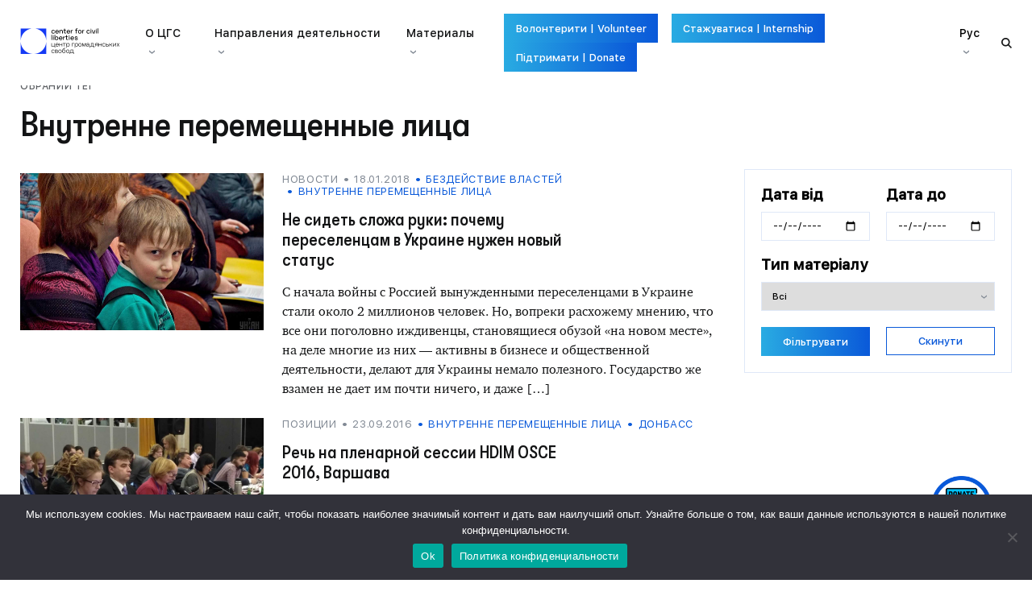

--- FILE ---
content_type: text/html; charset=UTF-8
request_url: https://ccl.org.ua/ru/tag/displaced-persons-ru/?
body_size: 16400
content:

<!DOCTYPE html>
<html lang="ru-RU">
<head>
	<meta charset="UTF-8">
	<meta name="viewport" content="width=device-width, initial-scale=1">
	<link rel="profile" href="https://gmpg.org/xfn/11">

	<meta name='robots' content='index, follow, max-image-preview:large, max-snippet:-1, max-video-preview:-1' />
<link rel="alternate" href="https://ccl.org.ua/en/tag/displaced-persons/" hreflang="en" />
<link rel="alternate" href="https://ccl.org.ua/ru/tag/displaced-persons-ru/" hreflang="ru" />
<link rel="alternate" href="https://ccl.org.ua/tag/vnutrishno-peremischeni-osoby/" hreflang="uk" />

	<!-- This site is optimized with the Yoast SEO plugin v26.5 - https://yoast.com/wordpress/plugins/seo/ -->
	<title>Внутренне перемещенные лица Архіви - Центр громадянських свобод</title>
	<link rel="canonical" href="https://ccl.org.ua/ru/tag/displaced-persons-ru/" />
	<link rel="next" href="https://ccl.org.ua/ru/tag/displaced-persons-ru/page/2/" />
	<meta property="og:locale" content="ru_RU" />
	<meta property="og:locale:alternate" content="en_US" />
	<meta property="og:locale:alternate" content="uk_UA" />
	<meta property="og:type" content="article" />
	<meta property="og:title" content="Внутренне перемещенные лица Архіви - Центр громадянських свобод" />
	<meta property="og:url" content="https://ccl.org.ua/ru/tag/displaced-persons-ru/" />
	<meta property="og:site_name" content="Центр громадянських свобод" />
	<meta property="og:image" content="https://ccl.org.ua/wp-content/uploads/2024/10/ccl-logo-1.png" />
	<meta property="og:image:width" content="400" />
	<meta property="og:image:height" content="225" />
	<meta property="og:image:type" content="image/png" />
	<meta name="twitter:card" content="summary_large_image" />
	<script type="application/ld+json" class="yoast-schema-graph">{"@context":"https://schema.org","@graph":[{"@type":"CollectionPage","@id":"https://ccl.org.ua/ru/tag/displaced-persons-ru/","url":"https://ccl.org.ua/ru/tag/displaced-persons-ru/","name":"Внутренне перемещенные лица Архіви - Центр громадянських свобод","isPartOf":{"@id":"https://ccl.org.ua/ru/#website"},"primaryImageOfPage":{"@id":"https://ccl.org.ua/ru/tag/displaced-persons-ru/#primaryimage"},"image":{"@id":"https://ccl.org.ua/ru/tag/displaced-persons-ru/#primaryimage"},"thumbnailUrl":"https://ccl.org.ua/wp-content/uploads/2018/01/2-7.jpg","breadcrumb":{"@id":"https://ccl.org.ua/ru/tag/displaced-persons-ru/#breadcrumb"},"inLanguage":"ru-RU"},{"@type":"ImageObject","inLanguage":"ru-RU","@id":"https://ccl.org.ua/ru/tag/displaced-persons-ru/#primaryimage","url":"https://ccl.org.ua/wp-content/uploads/2018/01/2-7.jpg","contentUrl":"https://ccl.org.ua/wp-content/uploads/2018/01/2-7.jpg","width":1200,"height":800},{"@type":"BreadcrumbList","@id":"https://ccl.org.ua/ru/tag/displaced-persons-ru/#breadcrumb","itemListElement":[{"@type":"ListItem","position":1,"name":"Головна Сторінка","item":"https://ccl.org.ua/ru/"},{"@type":"ListItem","position":2,"name":"Внутренне перемещенные лица"}]},{"@type":"WebSite","@id":"https://ccl.org.ua/ru/#website","url":"https://ccl.org.ua/ru/","name":"Центр громадянських свобод","description":"","publisher":{"@id":"https://ccl.org.ua/ru/#organization"},"potentialAction":[{"@type":"SearchAction","target":{"@type":"EntryPoint","urlTemplate":"https://ccl.org.ua/ru/?s={search_term_string}"},"query-input":{"@type":"PropertyValueSpecification","valueRequired":true,"valueName":"search_term_string"}}],"inLanguage":"ru-RU"},{"@type":"Organization","@id":"https://ccl.org.ua/ru/#organization","name":"Центр громадянських свобод","url":"https://ccl.org.ua/ru/","logo":{"@type":"ImageObject","inLanguage":"ru-RU","@id":"https://ccl.org.ua/ru/#/schema/logo/image/","url":"https://ccl.org.ua/wp-content/uploads/2024/10/ccl-logo.png","contentUrl":"https://ccl.org.ua/wp-content/uploads/2024/10/ccl-logo.png","width":10688,"height":6012,"caption":"Центр громадянських свобод"},"image":{"@id":"https://ccl.org.ua/ru/#/schema/logo/image/"}}]}</script>
	<!-- / Yoast SEO plugin. -->


<link rel="alternate" type="application/rss+xml" title="Центр громадянських свобод &raquo; Лента метки Внутренне перемещенные лица" href="https://ccl.org.ua/ru/tag/displaced-persons-ru/feed/" />
<style id='wp-img-auto-sizes-contain-inline-css' type='text/css'>
img:is([sizes=auto i],[sizes^="auto," i]){contain-intrinsic-size:3000px 1500px}
/*# sourceURL=wp-img-auto-sizes-contain-inline-css */
</style>
<style id='wp-emoji-styles-inline-css' type='text/css'>

	img.wp-smiley, img.emoji {
		display: inline !important;
		border: none !important;
		box-shadow: none !important;
		height: 1em !important;
		width: 1em !important;
		margin: 0 0.07em !important;
		vertical-align: -0.1em !important;
		background: none !important;
		padding: 0 !important;
	}
/*# sourceURL=wp-emoji-styles-inline-css */
</style>
<style id='classic-theme-styles-inline-css' type='text/css'>
/*! This file is auto-generated */
.wp-block-button__link{color:#fff;background-color:#32373c;border-radius:9999px;box-shadow:none;text-decoration:none;padding:calc(.667em + 2px) calc(1.333em + 2px);font-size:1.125em}.wp-block-file__button{background:#32373c;color:#fff;text-decoration:none}
/*# sourceURL=/wp-includes/css/classic-themes.min.css */
</style>
<link rel='stylesheet' id='cookie-notice-front-css' href='https://ccl.org.ua/wp-content/plugins/cookie-notice/css/front.min.css?ver=2.5.10' type='text/css' media='all' />
<link rel='stylesheet' id='ccl-style-css' href='https://ccl.org.ua/wp-content/themes/ccl/style.css?ver=1.0.0' type='text/css' media='all' />
<script type="text/javascript" src="https://ccl.org.ua/wp-includes/js/jquery/jquery.min.js?ver=3.7.1" id="jquery-core-js"></script>
<script type="text/javascript" src="https://ccl.org.ua/wp-includes/js/jquery/jquery-migrate.min.js?ver=3.4.1" id="jquery-migrate-js"></script>
<script type="text/javascript" id="cookie-notice-front-js-before">
/* <![CDATA[ */
var cnArgs = {"ajaxUrl":"https:\/\/ccl.org.ua\/wp-admin\/admin-ajax.php","nonce":"981dccae36","hideEffect":"fade","position":"bottom","onScroll":false,"onScrollOffset":100,"onClick":false,"cookieName":"cookie_notice_accepted","cookieTime":86400,"cookieTimeRejected":86400,"globalCookie":false,"redirection":false,"cache":true,"revokeCookies":false,"revokeCookiesOpt":"automatic"};

//# sourceURL=cookie-notice-front-js-before
/* ]]> */
</script>
<script type="text/javascript" src="https://ccl.org.ua/wp-content/plugins/cookie-notice/js/front.min.js?ver=2.5.10" id="cookie-notice-front-js"></script>
<link rel="https://api.w.org/" href="https://ccl.org.ua/wp-json/" /><link rel="alternate" title="JSON" type="application/json" href="https://ccl.org.ua/wp-json/wp/v2/tags/314" /><link rel="EditURI" type="application/rsd+xml" title="RSD" href="https://ccl.org.ua/xmlrpc.php?rsd" />
<meta name="generator" content="WordPress 6.9" />

		<!-- GA Google Analytics @ https://m0n.co/ga -->
		<script async src="https://www.googletagmanager.com/gtag/js?id=G-6X63L15T2L"></script>
		<script>
			window.dataLayer = window.dataLayer || [];
			function gtag(){dataLayer.push(arguments);}
			gtag('js', new Date());
			gtag('config', 'G-6X63L15T2L');
		</script>

	<link rel="icon" href="https://ccl.org.ua/wp-content/uploads/2024/05/cropped-ccl-logo-sq-bk-32x32.png" sizes="32x32" />
<link rel="icon" href="https://ccl.org.ua/wp-content/uploads/2024/05/cropped-ccl-logo-sq-bk-192x192.png" sizes="192x192" />
<link rel="apple-touch-icon" href="https://ccl.org.ua/wp-content/uploads/2024/05/cropped-ccl-logo-sq-bk-180x180.png" />
<meta name="msapplication-TileImage" content="https://ccl.org.ua/wp-content/uploads/2024/05/cropped-ccl-logo-sq-bk-270x270.png" />
		<style type="text/css" id="wp-custom-css">
			#cn-accept-cookie {
	padding-left: 20px;
	padding-right: 20px;
}
#cn-more-info {
	background-color: transparent;
	color: #20c19e;
}		</style>
		
  <script type="text/javascript" id="ngos-ed-on-file-widget-script-17336c1f-917d-492b-bc53-225c95e103da">
   (function() {
   function async_load()
   { var s = document.createElement('script'); s.type = 'text/javascript'; s.async = true; var theUrl = 'http://www.ngosource.org/sites/default/files/ngos_ed_on_file_widget.js'; s.src = theUrl + ( theUrl.indexOf("?") >= 0 ? "&" : "?") + 'ref=' + encodeURIComponent(window.location.href); var embedder = document.getElementById('ngos-ed-on-file-widget-script-17336c1f-917d-492b-bc53-225c95e103da'); embedder.parentNode.insertBefore(s, embedder); }
   if (window.attachEvent)
   window.attachEvent('onload', async_load);
   else
   window.addEventListener('load', async_load, false);
   })();
   </script>


<style id='global-styles-inline-css' type='text/css'>
:root{--wp--preset--aspect-ratio--square: 1;--wp--preset--aspect-ratio--4-3: 4/3;--wp--preset--aspect-ratio--3-4: 3/4;--wp--preset--aspect-ratio--3-2: 3/2;--wp--preset--aspect-ratio--2-3: 2/3;--wp--preset--aspect-ratio--16-9: 16/9;--wp--preset--aspect-ratio--9-16: 9/16;--wp--preset--gradient--vivid-cyan-blue-to-vivid-purple: linear-gradient(135deg,rgb(6,147,227) 0%,rgb(155,81,224) 100%);--wp--preset--gradient--light-green-cyan-to-vivid-green-cyan: linear-gradient(135deg,rgb(122,220,180) 0%,rgb(0,208,130) 100%);--wp--preset--gradient--luminous-vivid-amber-to-luminous-vivid-orange: linear-gradient(135deg,rgb(252,185,0) 0%,rgb(255,105,0) 100%);--wp--preset--gradient--luminous-vivid-orange-to-vivid-red: linear-gradient(135deg,rgb(255,105,0) 0%,rgb(207,46,46) 100%);--wp--preset--gradient--very-light-gray-to-cyan-bluish-gray: linear-gradient(135deg,rgb(238,238,238) 0%,rgb(169,184,195) 100%);--wp--preset--gradient--cool-to-warm-spectrum: linear-gradient(135deg,rgb(74,234,220) 0%,rgb(151,120,209) 20%,rgb(207,42,186) 40%,rgb(238,44,130) 60%,rgb(251,105,98) 80%,rgb(254,248,76) 100%);--wp--preset--gradient--blush-light-purple: linear-gradient(135deg,rgb(255,206,236) 0%,rgb(152,150,240) 100%);--wp--preset--gradient--blush-bordeaux: linear-gradient(135deg,rgb(254,205,165) 0%,rgb(254,45,45) 50%,rgb(107,0,62) 100%);--wp--preset--gradient--luminous-dusk: linear-gradient(135deg,rgb(255,203,112) 0%,rgb(199,81,192) 50%,rgb(65,88,208) 100%);--wp--preset--gradient--pale-ocean: linear-gradient(135deg,rgb(255,245,203) 0%,rgb(182,227,212) 50%,rgb(51,167,181) 100%);--wp--preset--gradient--electric-grass: linear-gradient(135deg,rgb(202,248,128) 0%,rgb(113,206,126) 100%);--wp--preset--gradient--midnight: linear-gradient(135deg,rgb(2,3,129) 0%,rgb(40,116,252) 100%);--wp--preset--font-size--small: 13px;--wp--preset--font-size--medium: 20px;--wp--preset--font-size--large: 36px;--wp--preset--font-size--x-large: 42px;--wp--preset--spacing--20: 0.44rem;--wp--preset--spacing--30: 0.67rem;--wp--preset--spacing--40: 1rem;--wp--preset--spacing--50: 1.5rem;--wp--preset--spacing--60: 2.25rem;--wp--preset--spacing--70: 3.38rem;--wp--preset--spacing--80: 5.06rem;--wp--preset--shadow--natural: 6px 6px 9px rgba(0, 0, 0, 0.2);--wp--preset--shadow--deep: 12px 12px 50px rgba(0, 0, 0, 0.4);--wp--preset--shadow--sharp: 6px 6px 0px rgba(0, 0, 0, 0.2);--wp--preset--shadow--outlined: 6px 6px 0px -3px rgb(255, 255, 255), 6px 6px rgb(0, 0, 0);--wp--preset--shadow--crisp: 6px 6px 0px rgb(0, 0, 0);}:where(.is-layout-flex){gap: 0.5em;}:where(.is-layout-grid){gap: 0.5em;}body .is-layout-flex{display: flex;}.is-layout-flex{flex-wrap: wrap;align-items: center;}.is-layout-flex > :is(*, div){margin: 0;}body .is-layout-grid{display: grid;}.is-layout-grid > :is(*, div){margin: 0;}:where(.wp-block-columns.is-layout-flex){gap: 2em;}:where(.wp-block-columns.is-layout-grid){gap: 2em;}:where(.wp-block-post-template.is-layout-flex){gap: 1.25em;}:where(.wp-block-post-template.is-layout-grid){gap: 1.25em;}.has-vivid-cyan-blue-to-vivid-purple-gradient-background{background: var(--wp--preset--gradient--vivid-cyan-blue-to-vivid-purple) !important;}.has-light-green-cyan-to-vivid-green-cyan-gradient-background{background: var(--wp--preset--gradient--light-green-cyan-to-vivid-green-cyan) !important;}.has-luminous-vivid-amber-to-luminous-vivid-orange-gradient-background{background: var(--wp--preset--gradient--luminous-vivid-amber-to-luminous-vivid-orange) !important;}.has-luminous-vivid-orange-to-vivid-red-gradient-background{background: var(--wp--preset--gradient--luminous-vivid-orange-to-vivid-red) !important;}.has-very-light-gray-to-cyan-bluish-gray-gradient-background{background: var(--wp--preset--gradient--very-light-gray-to-cyan-bluish-gray) !important;}.has-cool-to-warm-spectrum-gradient-background{background: var(--wp--preset--gradient--cool-to-warm-spectrum) !important;}.has-blush-light-purple-gradient-background{background: var(--wp--preset--gradient--blush-light-purple) !important;}.has-blush-bordeaux-gradient-background{background: var(--wp--preset--gradient--blush-bordeaux) !important;}.has-luminous-dusk-gradient-background{background: var(--wp--preset--gradient--luminous-dusk) !important;}.has-pale-ocean-gradient-background{background: var(--wp--preset--gradient--pale-ocean) !important;}.has-electric-grass-gradient-background{background: var(--wp--preset--gradient--electric-grass) !important;}.has-midnight-gradient-background{background: var(--wp--preset--gradient--midnight) !important;}.has-small-font-size{font-size: var(--wp--preset--font-size--small) !important;}.has-medium-font-size{font-size: var(--wp--preset--font-size--medium) !important;}.has-large-font-size{font-size: var(--wp--preset--font-size--large) !important;}.has-x-large-font-size{font-size: var(--wp--preset--font-size--x-large) !important;}
/*# sourceURL=global-styles-inline-css */
</style>
</head>

<body class="archive tag tag-displaced-persons-ru tag-314 wp-custom-logo wp-theme-ccl cookies-not-set metaslider-plugin">

	<svg style="position:absolute" height="0" width="0">
		<defs>
			<linearGradient id="grad" x1="100%" x2="0%" y1="0%" y2="0%">
				<stop offset="0%" stop-color="rgb(10,89,217)" stop-opacity="1" />
				<stop offset="49%" stop-color="rgb(26,130,222)" stop-opacity="1" />
				<stop offset="100%" stop-color="rgb(41,171,226)" stop-opacity="1" />
			</linearGradient>
		</defs>
	</svg>

	
	<div id="page" class="site">
		<site-header inline-template>
			<header class="header">
				<a @click.prevent="searchOpened=true" class="header__control xs-visible" href="#"><svg fill="currentColor" viewBox="0 0 515.558 515.558"><path d="m378.344 332.78c25.37-34.645 40.545-77.2 40.545-123.333 0-115.484-93.961-209.445-209.445-209.445s-209.444 93.961-209.444 209.445 93.961 209.445 209.445 209.445c46.133 0 88.692-15.177 123.337-40.547l137.212 137.212 45.564-45.564c0-.001-137.214-137.213-137.214-137.213zm-168.899 21.667c-79.958 0-145-65.042-145-145s65.042-145 145-145 145 65.042 145 145-65.043 145-145 145z"/></svg></a>

				<a href="https://ccl.org.ua/ru/" class="header__logo"><img src="https://ccl.org.ua/wp-content/uploads/2024/05/ccllogo.png" alt=""></a>
				<div :class="{opened: menuOpened}" class="header-nav">
					<div class="header-nav-inner">
						<ul id="menu-glavnoe-menyu" class="header-nav__menu"><li id="menu-item-14602" class="menu-item menu-item-type-custom menu-item-object-custom menu-item-has-children menu-item-14602"><a>О ЦГС</a>
<ul class="sub-menu">
	<li id="menu-item-14599" class="menu-item menu-item-type-post_type menu-item-object-page menu-item-14599"><a href="https://ccl.org.ua/ru/o-czgs/">О ЦГС</a></li>
	<li id="menu-item-14597" class="menu-item menu-item-type-post_type menu-item-object-page menu-item-14597"><a href="https://ccl.org.ua/ru/komanda/">Команда</a></li>
	<li id="menu-item-17031" class="menu-item menu-item-type-post_type menu-item-object-page menu-item-17031"><a href="https://ccl.org.ua/ru/istoriya/">История</a></li>
	<li id="menu-item-17223" class="menu-item menu-item-type-custom menu-item-object-custom menu-item-17223"><a href="https://ccl.org.ua/ru/o-czgs/">Документы</a></li>
	<li id="menu-item-15657" class="menu-item menu-item-type-post_type menu-item-object-page menu-item-15657"><a href="https://ccl.org.ua/ru/tendery/">Тендеры</a></li>
	<li id="menu-item-14595" class="menu-item menu-item-type-post_type menu-item-object-page menu-item-14595"><a href="https://ccl.org.ua/ru/vakansii/">Вакансии</a></li>
</ul>
</li>
<li id="menu-item-17170" class="menu-item menu-item-type-custom menu-item-object-custom menu-item-has-children menu-item-17170"><a href="http://Направления%20деятельности">Направления деятельности</a>
<ul class="sub-menu">
	<li id="menu-item-17238" class="menu-item menu-item-type-custom menu-item-object-custom menu-item-17238"><a href="https://ccl.org.ua/ru/tools/ozon-3/">OZON</a></li>
	<li id="menu-item-17255" class="menu-item menu-item-type-custom menu-item-object-custom menu-item-17255"><a href="https://ccl.org.ua/ru/tools/kievskaya-shkola-prav-cheloveka-i-demokratii/">Киевская школа прав человека и демократии</a></li>
	<li id="menu-item-17254" class="menu-item menu-item-type-custom menu-item-object-custom menu-item-17254"><a href="https://ccl.org.ua/ru/tools/prisoners-voice-2/">Prisoner’s Voice</a></li>
	<li id="menu-item-17259" class="menu-item menu-item-type-custom menu-item-object-custom menu-item-17259"><a href="https://ccl.org.ua/ru/tools/kievskij-hub-prav-cheloveka/">Киевский HUB прав человека</a></li>
	<li id="menu-item-17262" class="menu-item menu-item-type-custom menu-item-object-custom menu-item-17262"><a href="https://ccl.org.ua/ru/tools/evromajdan-sos/">Евромайдан SOS</a></li>
	<li id="menu-item-17263" class="menu-item menu-item-type-custom menu-item-object-custom menu-item-17263"><a href="https://ccl.org.ua/ru/tools/belaruswatch-2/">#BelarusWatch</a></li>
	<li id="menu-item-17268" class="menu-item menu-item-type-custom menu-item-object-custom menu-item-17268"><a href="https://ccl.org.ua/ru/tools/pravozashhitnaya-povestka-dnya/">Правозащитная повестка дня</a></li>
	<li id="menu-item-17282" class="menu-item menu-item-type-custom menu-item-object-custom menu-item-17282"><a href="https://ccl.org.ua/ru/tools/karta-presledovaniya-grazhdanskogo-obshhestva-v-ukraine/">Защита правозащитников</a></li>
	<li id="menu-item-17270" class="menu-item menu-item-type-custom menu-item-object-custom menu-item-17270"><a href="https://ccl.org.ua/ru/tools/karta-nasilstvennyh-ischeznovenij-v-ukraine/">Карта насильственных исчезновений в Украине</a></li>
	<li id="menu-item-17285" class="menu-item menu-item-type-post_type menu-item-object-page menu-item-17285"><a href="https://ccl.org.ua/ru/pravozashhitniki-na-vojne/">Правозащитники на войне</a></li>
	<li id="menu-item-18235" class="menu-item menu-item-type-custom menu-item-object-custom menu-item-18235"><a href="https://ccl.org.ua/ru/tools/informaczionnyj-hab-probono-help/">Информационный хаб – PROBONO.HELP</a></li>
</ul>
</li>
<li id="menu-item-14603" class="menu-item menu-item-type-custom menu-item-object-custom menu-item-has-children menu-item-14603"><a>Материалы</a>
<ul class="sub-menu">
	<li id="menu-item-14598" class="menu-item menu-item-type-post_type menu-item-object-page menu-item-14598"><a href="https://ccl.org.ua/ru/novosti/">Новости</a></li>
	<li id="menu-item-16961" class="menu-item menu-item-type-custom menu-item-object-custom menu-item-16961"><a href="https://ccl.org.ua/ru/tools/karta-nasilstvennyh-ischeznovenij-v-ukraine/">Карта насильственных исчезновений</a></li>
	<li id="menu-item-14596" class="menu-item menu-item-type-post_type menu-item-object-page menu-item-14596"><a href="https://ccl.org.ua/ru/zayavleniya/">Заявления</a></li>
	<li id="menu-item-14601" class="menu-item menu-item-type-post_type menu-item-object-page menu-item-14601"><a href="https://ccl.org.ua/ru/poziczii/">Позиции</a></li>
	<li id="menu-item-17589" class="menu-item menu-item-type-custom menu-item-object-custom menu-item-17589"><a href="https://ccl.org.ua/ru/posts/">Библиотека</a></li>
</ul>
</li>
</ul>
						<ul class="header-nav__menu xs-visible">
							<li class="menu-item menu-item-has-children">
								<span>Рус</span>

								<ul class="sub-menu">
																														<li class="menu-item"><a href="https://ccl.org.ua/en/tag/displaced-persons/">Eng</a></li>
																																																											<li class="menu-item"><a href="https://ccl.org.ua/tag/vnutrishno-peremischeni-osoby/">Укр</a></li>
																											</ul>
							</li>
						</ul>
					</div>

					<div class="header-nav__buttons">
													<a href="https://docs.google.com/forms/d/e/1FAIpQLSdKPNTCnEldiBW18ho9bbvPMCuStrV7RosDDsHpt7nNSS_sdw/viewform" class="btn btn--filled">Волонтерити | Volunteer</a>
													<a href="https://docs.google.com/forms/d/e/1FAIpQLSe0DnYH6LcKjVcC2_vYzajGyoRqMyfON4ztkZyrx_dj6kIDjQ/viewform" class="btn btn--filled">Стажуватися | Internship</a>
													<a href="/ru/donate-ccl-ua/" class="btn btn--filled">Підтримати | Donate</a>
											</div>

					<ul class="header-nav__menu xs-hidden">
						<li class="menu-item menu-item-has-children">
							<span>Рус</span>

							<ul class="sub-menu">
																											<li class="menu-item"><a href="https://ccl.org.ua/en/tag/displaced-persons/">Eng</a></li>
																																																					<li class="menu-item"><a href="https://ccl.org.ua/tag/vnutrishno-peremischeni-osoby/">Укр</a></li>
																								</ul>
						</li>
					</ul>
				</div>

				<a v-if="!menuOpened" @click.prevent="menuOpened=true" class="header__control xs-visible" href="#"><svg fill="currentColor" viewBox="0 0 36 16"><path fill-rule="evenodd" d="M0.000,12.000 L36.000,12.000 L36.000,16.000 L0.000,16.000 L0.000,12.000 Z"/><path fill-rule="evenodd" d="M0.000,0.000 L36.000,0.000 L36.000,4.000 L0.000,4.000 L0.000,0.000 Z"/></svg></a>
				<a v-else @click.prevent="menuOpened=false" class="header__control xs-visible" href="#"><svg viewBox="0 0 30 30" fill="currentColor"><path fill-rule="evenodd" d="M0.858,3.686 L3.686,0.858 L29.142,26.314 L26.314,29.142 L0.858,3.686 Z"/><path fill-rule="evenodd" d="M0.858,26.314 L26.314,0.858 L29.142,3.686 L3.686,29.142 L0.858,26.314 Z"/></svg></a>
				<a @click.prevent="openSearch" class="header__control xs-hidden" href="#"><svg fill="currentColor" viewBox="0 0 515.558 515.558"><path d="m378.344 332.78c25.37-34.645 40.545-77.2 40.545-123.333 0-115.484-93.961-209.445-209.445-209.445s-209.444 93.961-209.444 209.445 93.961 209.445 209.445 209.445c46.133 0 88.692-15.177 123.337-40.547l137.212 137.212 45.564-45.564c0-.001-137.214-137.213-137.214-137.213zm-168.899 21.667c-79.958 0-145-65.042-145-145s65.042-145 145-145 145 65.042 145 145-65.043 145-145 145z"/></svg></a>

				<div class="header__search" :class="{opened: searchOpened}">
  <a @click.prevent="searchOpened=false" class="header__control xs-visible" href="#"><svg viewBox="0 0 30 30" fill="currentColor"><path fill-rule="evenodd" d="M0.858,3.686 L3.686,0.858 L29.142,26.314 L26.314,29.142 L0.858,3.686 Z"/><path fill-rule="evenodd" d="M0.858,26.314 L26.314,0.858 L29.142,3.686 L3.686,29.142 L0.858,26.314 Z"/></svg></a>
  <form class="header__search-form" role="search" method="get" action="https://ccl.org.ua/ru/">
    <svg viewBox="0 0 515.558 515.558"><path d="m378.344 332.78c25.37-34.645 40.545-77.2 40.545-123.333 0-115.484-93.961-209.445-209.445-209.445s-209.444 93.961-209.444 209.445 93.961 209.445 209.445 209.445c46.133 0 88.692-15.177 123.337-40.547l137.212 137.212 45.564-45.564c0-.001-137.214-137.213-137.214-137.213zm-168.899 21.667c-79.958 0-145-65.042-145-145s65.042-145 145-145 145 65.042 145 145-65.043 145-145 145z"/></svg>
    <input ref="search" name="s" type="text" placeholder="Шукати на сайті" autocomplete="off"/>
  </form>
  <a @click.prevent="searchOpened=false" class="header__control xs-hidden" href="#"><svg viewBox="0 0 30 30" fill="currentColor"><path fill-rule="evenodd" d="M0.858,3.686 L3.686,0.858 L29.142,26.314 L26.314,29.142 L0.858,3.686 Z"/><path fill-rule="evenodd" d="M0.858,26.314 L26.314,0.858 L29.142,3.686 L3.686,29.142 L0.858,26.314 Z"/></svg></a>
</div>
			</header>
		</site-header>

  <section class="tagged">
    <div class="xs-text-center">
      <div class="subtitle">
        Обраний тег      </div>
      <h2 class="title font-88 xs-font-60">Внутренне перемещенные лица</h2>
    </div>

    
  <div class="tabbed-block">
    <load-more url="/wp-json/ccl/more" :init-params='{"post_type":["new","position","statement","report","petition","post","campagin","tool","page","prisonervoice","conscience","digest","ozon-post"],"numberposts":5,"offset":5,"date_query":{"after":"","before":""},"tag":"displaced-persons-ru"}' inline-template>
      <div class="tabbed-block__list">
                              <div class="tabbed-block__card">
              <a href="https://ccl.org.ua/ru/news/ne-sydet-slozha-ruky-pochemu-pereselentsam-v-ukrayne-nuzhen-novyij-status/"><img src="https://ccl.org.ua/wp-content/uploads/2018/01/2-7.jpg" alt=""></a>
              <div class="tabbed-block__card-texts">
                <div class="tabbed-block__card-info">
                  <a class="tabbed-block__card-info__date">Новости</a>
                  <a href="/?s=&d=18&mn=1&y=2018" class="tabbed-block__card-info__date">18.01.2018</a>
                                      <a href="https://ccl.org.ua/ru/tag/bezdejstvye-vlastej/">Бездействие властей</a>
                                      <a href="https://ccl.org.ua/ru/tag/displaced-persons-ru/">Внутренне перемещенные лица</a>
                                  </div>
                <a href="https://ccl.org.ua/ru/news/ne-sydet-slozha-ruky-pochemu-pereselentsam-v-ukrayne-nuzhen-novyij-status/">
                  <h3 class="title font-44 xs-font-36">Не сидеть сложа руки: почему переселенцам в Украине нужен новый статус</h3>
                  <p class="color-black text font-28 xs-font-24">С начала войны с Россией вынужденными переселенцами в Украине стали около 2 миллионов человек. Но, вопреки расхожему мнению, что все они поголовно иждивенцы, становящиеся обузой «на новом месте», на деле многие из них &#8212; активны в бизнесе и общественной деятельности, делают для Украины немало полезного. Государство же взамен не дает им почти ничего, и даже [&hellip;]</p>
                </a>
              </div>
            </div>
                      <div class="tabbed-block__card">
              <a href="https://ccl.org.ua/ru/positions/iryna-dovhan-hdim2016/"><img src="https://ccl.org.ua/wp-content/uploads/2016/10/Yra_sessyya.jpg" alt=""></a>
              <div class="tabbed-block__card-texts">
                <div class="tabbed-block__card-info">
                  <a class="tabbed-block__card-info__date">Позиции</a>
                  <a href="/?s=&d=23&mn=9&y=2016" class="tabbed-block__card-info__date">23.09.2016</a>
                                      <a href="https://ccl.org.ua/ru/tag/displaced-persons-ru/">Внутренне перемещенные лица</a>
                                      <a href="https://ccl.org.ua/ru/tag/donbas-ru/">Донбасс</a>
                                  </div>
                <a href="https://ccl.org.ua/ru/positions/iryna-dovhan-hdim2016/">
                  <h3 class="title font-44 xs-font-36">Речь на пленарной сессии HDIM OSCE 2016, Варшава</h3>
                  <p class="color-black text font-28 xs-font-24">Здравствуйте. Я Довгань Ирина, житель маленького города вблизи Донецка. До случившихся событий я имела частный косметический кабинет, где сама работала косметологом. Когда в моем городе началась активная российская пропаганда того, как хорошо заживет Донбасс, если сюда придет Россия, я не скрывала, что придерживаюсь проукраинских взглядов. Но негативные события развивались стремительно, в городе появились люди в [&hellip;]</p>
                </a>
              </div>
            </div>
                      <div class="tabbed-block__card">
              <a href="https://ccl.org.ua/ru/news/v-yyune-obsudyly-rol-zhenschyn-v-ustanovlenyy-ustojchyvoho-myra/"><img src="https://ccl.org.ua/wp-content/uploads/2016/09/1-25.jpg" alt=""></a>
              <div class="tabbed-block__card-texts">
                <div class="tabbed-block__card-info">
                  <a class="tabbed-block__card-info__date">Новости</a>
                  <a href="/?s=&d=4&mn=7&y=2016" class="tabbed-block__card-info__date">04.07.2016</a>
                                      <a href="https://ccl.org.ua/ru/tag/displaced-persons-ru/">Внутренне перемещенные лица</a>
                                      <a href="https://ccl.org.ua/ru/tag/donbas-ru/">Донбасс</a>
                                  </div>
                <a href="https://ccl.org.ua/ru/news/v-yyune-obsudyly-rol-zhenschyn-v-ustanovlenyy-ustojchyvoho-myra/">
                  <h3 class="title font-44 xs-font-36">В июне обсудили роль женщин в установлении устойчивого мира</h3>
                  <p class="color-black text font-28 xs-font-24">В июне 2016 года прошла учебно-консультативная встреча «Женщины во времена конфликтов: действия и надежды», сообщает sever.lg.ua. Мероприятие при поддержке Программы МATRA Европейское партнерство Министерства иностранных дел Королевства Нидерландов провел Информационно-консультационный женский центр. Его целью было обсудить роль женщин в установлении устойчивого мира в Украине. Один из парадоксов вооруженных конфликтов – в них преимущественно участвуют мужчины, а [&hellip;]</p>
                </a>
              </div>
            </div>
                      <div class="tabbed-block__card">
              <a href="https://ccl.org.ua/ru/news/pereselentsyi-yz-zonyi-ato-y-kryima-poluchat-besplatnuyu-yurpomosch-ot-pravozaschytnykov/"><img src="https://ccl.org.ua/wp-content/uploads/2016/09/1-61.jpg" alt=""></a>
              <div class="tabbed-block__card-texts">
                <div class="tabbed-block__card-info">
                  <a class="tabbed-block__card-info__date">Новости</a>
                  <a href="/?s=&d=15&mn=3&y=2016" class="tabbed-block__card-info__date">15.03.2016</a>
                                      <a href="https://ccl.org.ua/ru/tag/displaced-persons-ru/">Внутренне перемещенные лица</a>
                                      <a href="https://ccl.org.ua/ru/tag/donbas-ru/">Донбасс</a>
                                  </div>
                <a href="https://ccl.org.ua/ru/news/pereselentsyi-yz-zonyi-ato-y-kryima-poluchat-besplatnuyu-yurpomosch-ot-pravozaschytnykov/">
                  <h3 class="title font-44 xs-font-36">Переселенцы из зоны АТО и Крыма получат бесплатную юрпомощь от правозащитников</h3>
                  <p class="color-black text font-28 xs-font-24">Украинский Хельсинкский союз по правам человека предоставляет вынужденным переселенцам из зоны проведения АТО и Крыма бесплатную юридическую помощь. Об этом сообщила координатор приемных в Херсонской области Елена Старюк, передает Центр журналистских расследований. «В основном обращения переселенцев связаны с адресной помощью от государства, которую они по каким-то причинам перестали получать. Также обращаются с вопросами о расторжении [&hellip;]</p>
                </a>
              </div>
            </div>
                      <div class="tabbed-block__card">
              <a href="https://ccl.org.ua/ru/news/pravozaschytnyky-zakon-ukraynyi-o-vnutrenne-peremeschennyih-lytsah-mozhno-schytat-obraztsovyim/"><img src="https://ccl.org.ua/wp-content/uploads/2016/09/1-81.jpg" alt=""></a>
              <div class="tabbed-block__card-texts">
                <div class="tabbed-block__card-info">
                  <a class="tabbed-block__card-info__date">Новости</a>
                  <a href="/?s=&d=18&mn=1&y=2016" class="tabbed-block__card-info__date">18.01.2016</a>
                                      <a href="https://ccl.org.ua/ru/tag/displaced-persons-ru/">Внутренне перемещенные лица</a>
                                      <a href="https://ccl.org.ua/ru/tag/legislation-ru/">Законодательство</a>
                                  </div>
                <a href="https://ccl.org.ua/ru/news/pravozaschytnyky-zakon-ukraynyi-o-vnutrenne-peremeschennyih-lytsah-mozhno-schytat-obraztsovyim/">
                  <h3 class="title font-44 xs-font-36">Правозащитники: закон Украины о внутренне перемещенных лицах можно считать образцовым</h3>
                  <p class="color-black text font-28 xs-font-24">В Украине вступил в силу Закон «О внесении изменений в некоторые законы Украины относительно усиления гарантий соблюдения прав и свобод внутренне перемещенных лиц». Таким образом, Украине понадобилось 8 месяцев с момента возникновения проблемы для принятия компромиссного закона и еще 13 месяцев для принятия образцового закона. Об этом сообщил Украинский Хельсинкский союз по правам человека, передает [&hellip;]</p>
                </a>
              </div>
            </div>
          
          <div v-for="item in items" class="tabbed-block__card">
            <a :href="item.link"><img :src="item.image" alt=""></a>
            <div class="tabbed-block__card-texts">
              <div class="tabbed-block__card-info">
                <a class="tabbed-block__card-info__date">{{ item.type }}</a>
                <a :href="item.date_link" class="tabbed-block__card-info__date">{{ item.date }}</a>
                <a v-for="tag in item.tags" :href="tag.link" v-html="tag.name"></a>
              </div>
              <a :href="item.link">
                <h3 class="title font-44 xs-font-36" v-html="item.title"></h3>
                <p class="color-black text font-28 xs-font-24" v-html="item.excerpt"></p>
              </a>
            </div>
          </div>
          
                      <div class="tabbed-block__more">
              <button @click="loadMore" v-if="!loaded" class="btn btn--filled">Показати ще</button>
            </div>
                        </div>
    </load-more>
    
    <form action="/ru/tag/displaced-persons-ru/?" class="tabbed-block__filters">
              <input type="hidden" name="tag" value="displaced-persons-ru">
      
      <div class="tabbed-block__filters-date">
        <div class="tabbed-block__filters-input">
          <h3>Дата від</h3>
          <input name="after" type="date" value="">
        </div>
        <div class="tabbed-block__filters-input">
          <h3 for="">Дата до</h3>
          <input name="before" type="date" value="">
        </div>
      </div>

      <h3>Тип матеріалу</h3>
      <div class="tabbed-block__filters-select">
        <select name="type">
          <option value="" >Всі</option>
                      <option value="new" >Новости</option>
                      <option value="position" >Позиции</option>
                      <option value="statement" >Заявления</option>
                      <option value="report" >Отчеты</option>
                      <option value="petition" >Петиции</option>
                      <option value="post" >Публикации</option>
                      <option value="campagin" >Кампании</option>
                      <option value="tool" >Инструменты</option>
                      <option value="page" >Сайт</option>
                      <option value="prisonervoice" >Історії полонених</option>
                      <option value="conscience" >В`язні сумління</option>
                      <option value="digest" >Дайджест</option>
                      <option value="ozon-post" >Матеріали OZONу</option>
                  </select>
      </div>

      <div class="tabbed-block__filters-bottom">
        <button type="submit" class="btn btn--filled">Фільтрувати</button>
        <a href="?" class="btn btn--bordered">Скинути</a>
      </div>
    </form>
  </div>
</load-more>
    
<section class="tags-block text-center b-t">
  <div class="subtitle">подробнее</div>
  <h2 class="title font-88 xs-font-60">Облако тегов</h2>
  <p class="text font-36 xs-font-28 xs-nobr">Текст під хмарою тегів  <div class="tags-block__grid">
          <a href="https://ccl.org.ua/ru/tag/1-1/" class="tags-block__grid-item">1+1</a>
          <a href="https://ccl.org.ua/ru/tag/bbc/" class="tags-block__grid-item">BBC</a>
          <a href="https://ccl.org.ua/ru/tag/bezdejstvye-vlastej/" class="tags-block__grid-item">Бездействие властей</a>
          <a href="https://ccl.org.ua/ru/tag/belarus-en-ru/" class="tags-block__grid-item">Беларусь</a>
          <a href="https://ccl.org.ua/ru/tag/vidomi-postati-ru/" class="tags-block__grid-item">Відомі постаті</a>
          <a href="https://ccl.org.ua/ru/tag/displaced-persons-ru/" class="tags-block__grid-item">Внутренне перемещенные лица</a>
          <a href="https://ccl.org.ua/ru/tag/hlavred/" class="tags-block__grid-item">Главред</a>
          <a href="https://ccl.org.ua/ru/tag/hordon/" class="tags-block__grid-item">Гордон</a>
          <a href="https://ccl.org.ua/ru/tag/hromadske-radyo/" class="tags-block__grid-item">Громадське радио</a>
          <a href="https://ccl.org.ua/ru/tag/donbas-ru/" class="tags-block__grid-item">Донбасс</a>
          <a href="https://ccl.org.ua/ru/tag/espch/" class="tags-block__grid-item">ЕСПЧ</a>
          <a href="https://ccl.org.ua/ru/tag/legislation-ru/" class="tags-block__grid-item">Законодательство</a>
          <a href="https://ccl.org.ua/ru/tag/yzvestnyie-fyhuryi/" class="tags-block__grid-item">Известные фигуры</a>
          <a href="https://ccl.org.ua/ru/tag/ynterfaks-ukrayna/" class="tags-block__grid-item">Интерфакс</a>
          <a href="https://ccl.org.ua/ru/tag/konkurs/" class="tags-block__grid-item">Конкурс</a>
          <a href="https://ccl.org.ua/ru/tag/crimea-en-ru/" class="tags-block__grid-item">Крым</a>
          <a href="https://ccl.org.ua/ru/tag/lyha/" class="tags-block__grid-item">Лига</a>
          <a href="https://ccl.org.ua/ru/tag/maidan-ru/" class="tags-block__grid-item">Майдан</a>
          <a href="https://ccl.org.ua/ru/tag/mezhdunarodnaya-solydarnost/" class="tags-block__grid-item">Международная солидарность</a>
          <a href="https://ccl.org.ua/ru/tag/international-relations-ru/" class="tags-block__grid-item">Международные отношения</a>
          <a href="https://ccl.org.ua/ru/tag/monitoring-en-ru/" class="tags-block__grid-item">Мониторинг</a>
          <a href="https://ccl.org.ua/ru/tag/obuchenye/" class="tags-block__grid-item">Обучение</a>
          <a href="https://ccl.org.ua/ru/tag/victory-en-ru/" class="tags-block__grid-item">Победа</a>
          <a href="https://ccl.org.ua/ru/tag/political-persecution-en-ru/" class="tags-block__grid-item">Политическое преследование</a>
          <a href="https://ccl.org.ua/ru/tag/prava-cheloveka/" class="tags-block__grid-item">Права человека</a>
          <a href="https://ccl.org.ua/ru/tag/radyo-svoboda/" class="tags-block__grid-item">Радио Свобода</a>
          <a href="https://ccl.org.ua/ru/tag/rbk-ru/" class="tags-block__grid-item">РБК</a>
          <a href="https://ccl.org.ua/ru/tag/reforms-en-ru/" class="tags-block__grid-item">Реформы</a>
          <a href="https://ccl.org.ua/ru/tag/rya-novosty-ru/" class="tags-block__grid-item">РИА Новости</a>
          <a href="https://ccl.org.ua/ru/tag/romyi/" class="tags-block__grid-item">Ромы</a>
          <a href="https://ccl.org.ua/ru/tag/russia-ru/" class="tags-block__grid-item">Россия</a>
          <a href="https://ccl.org.ua/ru/tag/sanctions/" class="tags-block__grid-item">Санкции</a>
          <a href="https://ccl.org.ua/ru/tag/svoboda-sobranyy/" class="tags-block__grid-item">Свобода собраний</a>
          <a href="https://ccl.org.ua/ru/tag/ukraynskaya-pravda/" class="tags-block__grid-item">Украинская правда</a>
          <a href="https://ccl.org.ua/ru/tag/ukrynform/" class="tags-block__grid-item">Укринформ</a>
          <a href="https://ccl.org.ua/ru/tag/unyan/" class="tags-block__grid-item">УНИАН</a>
          <a href="https://ccl.org.ua/ru/tag/unn-ru/" class="tags-block__grid-item">УНН</a>
          <a href="https://ccl.org.ua/ru/tag/fakty/" class="tags-block__grid-item">Факти</a>
          <a href="https://ccl.org.ua/ru/tag/fokus/" class="tags-block__grid-item">Фокус</a>
          <a href="https://ccl.org.ua/ru/tag/tsypl/" class="tags-block__grid-item">ЦИПЛ</a>
          <a href="https://ccl.org.ua/ru/tag/ekonomycheskye-yzvestyya/" class="tags-block__grid-item">Экономические известия</a>
      </div>
</section>
  </section>


	<footer class="footer">
		<div class="footer__nav">
			<div class="footer__info">
				<img class="footer__info-logo" src="https://ccl.org.ua/wp-content/uploads/2024/05/ccllogo.png" alt="">
				<div class="footer__info-text">
					Центр громадянських свобод —  українська правозахисна організація, <br />
заснована у 2007 році. Лауреат Нобелівської премії миру у 2022 році. <br />
<br />
E-MAIL<br />
office@ccl.org.ua<br />
<br />
FOR MEDIA<br />
anna.trushova@ccl.org.ua<br />
				</div>
				<div class="footer__info-social">
																		<a href="https://www.facebook.com/ccl.org.ua" class="icon">
								<img src=https://ccl.org.ua/wp-content/uploads/2021/02/facebook.svg height="24" />
							</a>
																								<a href="https://instagram.com/center_for_civil_liberties" class="icon">
								<img src=https://ccl.org.ua/wp-content/uploads/2023/02/icons8-instagram.svg height="24" />
							</a>
																								<a href="https://www.youtube.com/channel/UCLAiyIS3b492snNFQDHoKCw" class="icon">
								<img src=https://ccl.org.ua/wp-content/uploads/2021/02/youtube.svg height="24" />
							</a>
																								<a href="https://twitter.com/ccl_ua" class="icon">
								<img src=https://ccl.org.ua/wp-content/uploads/2021/02/twitter.svg height="24" />
							</a>
															</div>
			</div>

			<ul id="menu-glavnoe-menyu-1" class="footer__nav-menu"><li class="menu-item menu-item-type-custom menu-item-object-custom menu-item-has-children menu-item-14602"><a>О ЦГС</a>
<ul class="sub-menu">
	<li class="menu-item menu-item-type-post_type menu-item-object-page menu-item-14599"><a href="https://ccl.org.ua/ru/o-czgs/">О ЦГС</a></li>
	<li class="menu-item menu-item-type-post_type menu-item-object-page menu-item-14597"><a href="https://ccl.org.ua/ru/komanda/">Команда</a></li>
	<li class="menu-item menu-item-type-post_type menu-item-object-page menu-item-17031"><a href="https://ccl.org.ua/ru/istoriya/">История</a></li>
	<li class="menu-item menu-item-type-custom menu-item-object-custom menu-item-17223"><a href="https://ccl.org.ua/ru/o-czgs/">Документы</a></li>
	<li class="menu-item menu-item-type-post_type menu-item-object-page menu-item-15657"><a href="https://ccl.org.ua/ru/tendery/">Тендеры</a></li>
	<li class="menu-item menu-item-type-post_type menu-item-object-page menu-item-14595"><a href="https://ccl.org.ua/ru/vakansii/">Вакансии</a></li>
</ul>
</li>
<li class="menu-item menu-item-type-custom menu-item-object-custom menu-item-has-children menu-item-17170"><a href="http://Направления%20деятельности">Направления деятельности</a>
<ul class="sub-menu">
	<li class="menu-item menu-item-type-custom menu-item-object-custom menu-item-17238"><a href="https://ccl.org.ua/ru/tools/ozon-3/">OZON</a></li>
	<li class="menu-item menu-item-type-custom menu-item-object-custom menu-item-17255"><a href="https://ccl.org.ua/ru/tools/kievskaya-shkola-prav-cheloveka-i-demokratii/">Киевская школа прав человека и демократии</a></li>
	<li class="menu-item menu-item-type-custom menu-item-object-custom menu-item-17254"><a href="https://ccl.org.ua/ru/tools/prisoners-voice-2/">Prisoner’s Voice</a></li>
	<li class="menu-item menu-item-type-custom menu-item-object-custom menu-item-17259"><a href="https://ccl.org.ua/ru/tools/kievskij-hub-prav-cheloveka/">Киевский HUB прав человека</a></li>
	<li class="menu-item menu-item-type-custom menu-item-object-custom menu-item-17262"><a href="https://ccl.org.ua/ru/tools/evromajdan-sos/">Евромайдан SOS</a></li>
	<li class="menu-item menu-item-type-custom menu-item-object-custom menu-item-17263"><a href="https://ccl.org.ua/ru/tools/belaruswatch-2/">#BelarusWatch</a></li>
	<li class="menu-item menu-item-type-custom menu-item-object-custom menu-item-17268"><a href="https://ccl.org.ua/ru/tools/pravozashhitnaya-povestka-dnya/">Правозащитная повестка дня</a></li>
	<li class="menu-item menu-item-type-custom menu-item-object-custom menu-item-17282"><a href="https://ccl.org.ua/ru/tools/karta-presledovaniya-grazhdanskogo-obshhestva-v-ukraine/">Защита правозащитников</a></li>
	<li class="menu-item menu-item-type-custom menu-item-object-custom menu-item-17270"><a href="https://ccl.org.ua/ru/tools/karta-nasilstvennyh-ischeznovenij-v-ukraine/">Карта насильственных исчезновений в Украине</a></li>
	<li class="menu-item menu-item-type-post_type menu-item-object-page menu-item-17285"><a href="https://ccl.org.ua/ru/pravozashhitniki-na-vojne/">Правозащитники на войне</a></li>
	<li class="menu-item menu-item-type-custom menu-item-object-custom menu-item-18235"><a href="https://ccl.org.ua/ru/tools/informaczionnyj-hab-probono-help/">Информационный хаб – PROBONO.HELP</a></li>
</ul>
</li>
<li class="menu-item menu-item-type-custom menu-item-object-custom menu-item-has-children menu-item-14603"><a>Материалы</a>
<ul class="sub-menu">
	<li class="menu-item menu-item-type-post_type menu-item-object-page menu-item-14598"><a href="https://ccl.org.ua/ru/novosti/">Новости</a></li>
	<li class="menu-item menu-item-type-custom menu-item-object-custom menu-item-16961"><a href="https://ccl.org.ua/ru/tools/karta-nasilstvennyh-ischeznovenij-v-ukraine/">Карта насильственных исчезновений</a></li>
	<li class="menu-item menu-item-type-post_type menu-item-object-page menu-item-14596"><a href="https://ccl.org.ua/ru/zayavleniya/">Заявления</a></li>
	<li class="menu-item menu-item-type-post_type menu-item-object-page menu-item-14601"><a href="https://ccl.org.ua/ru/poziczii/">Позиции</a></li>
	<li class="menu-item menu-item-type-custom menu-item-object-custom menu-item-17589"><a href="https://ccl.org.ua/ru/posts/">Библиотека</a></li>
</ul>
</li>
</ul>
			<div class="footer__nav-buttons xs-visible" id="footer-mobile">
									<a href="https://ccl.org.ua/donate-ccl-ua/" class="btn btn--shadow">
												<span>Підтримати | Donate</span>
						<svg viewBox="0 0 37 37">
							<path fill-rule="evenodd" fill="#fff" d="M-0.000,-0.000 L36.000,-0.000 L36.000,36.000 L-0.000,36.000 L-0.000,-0.000 Z"/>
							<path d="M-0.000,-0.000 L36.000,-0.000 L36.000,36.000 L-0.000,36.000 L-0.000,-0.000 Z"/>
							<path class="arrow" fill-rule="evenodd" stroke="#fff" stroke-width="2px" stroke-linecap="butt" stroke-linejoin="miter" fill="none" d="M17.000,25.000 L23.336,18.000 L17.000,11.000 "/>
							<path class="arrow" fill-rule="evenodd" stroke="#fff" stroke-width="2px" stroke-linecap="butt" stroke-linejoin="miter" fill="none" d="M10.000,18.000 L24.000,18.000 "/>
						</svg>
					</a>
									<a href="https://ccl.org.ua/volunteers" class="btn btn--shadow">
												<span>Волонтерити | Volunteer</span>
						<svg viewBox="0 0 37 37">
							<path fill-rule="evenodd" fill="#fff" d="M-0.000,-0.000 L36.000,-0.000 L36.000,36.000 L-0.000,36.000 L-0.000,-0.000 Z"/>
							<path d="M-0.000,-0.000 L36.000,-0.000 L36.000,36.000 L-0.000,36.000 L-0.000,-0.000 Z"/>
							<path class="arrow" fill-rule="evenodd" stroke="#fff" stroke-width="2px" stroke-linecap="butt" stroke-linejoin="miter" fill="none" d="M17.000,25.000 L23.336,18.000 L17.000,11.000 "/>
							<path class="arrow" fill-rule="evenodd" stroke="#fff" stroke-width="2px" stroke-linecap="butt" stroke-linejoin="miter" fill="none" d="M10.000,18.000 L24.000,18.000 "/>
						</svg>
					</a>
									<a href="/rumailto:office@ccl.org.ua" class="btn btn--shadow">
												<span>Написати нам</span>
						<svg viewBox="0 0 37 37">
							<path fill-rule="evenodd" fill="#fff" d="M-0.000,-0.000 L36.000,-0.000 L36.000,36.000 L-0.000,36.000 L-0.000,-0.000 Z"/>
							<path d="M-0.000,-0.000 L36.000,-0.000 L36.000,36.000 L-0.000,36.000 L-0.000,-0.000 Z"/>
							<path class="arrow" fill-rule="evenodd" stroke="#fff" stroke-width="2px" stroke-linecap="butt" stroke-linejoin="miter" fill="none" d="M17.000,25.000 L23.336,18.000 L17.000,11.000 "/>
							<path class="arrow" fill-rule="evenodd" stroke="#fff" stroke-width="2px" stroke-linecap="butt" stroke-linejoin="miter" fill="none" d="M10.000,18.000 L24.000,18.000 "/>
						</svg>
					</a>
									<a href="https://forms.gle/j8XNmQURQ1ib6mLo9" class="btn btn--shadow">
												<span>Newsletter Subscription</span>
						<svg viewBox="0 0 37 37">
							<path fill-rule="evenodd" fill="#fff" d="M-0.000,-0.000 L36.000,-0.000 L36.000,36.000 L-0.000,36.000 L-0.000,-0.000 Z"/>
							<path d="M-0.000,-0.000 L36.000,-0.000 L36.000,36.000 L-0.000,36.000 L-0.000,-0.000 Z"/>
							<path class="arrow" fill-rule="evenodd" stroke="#fff" stroke-width="2px" stroke-linecap="butt" stroke-linejoin="miter" fill="none" d="M17.000,25.000 L23.336,18.000 L17.000,11.000 "/>
							<path class="arrow" fill-rule="evenodd" stroke="#fff" stroke-width="2px" stroke-linecap="butt" stroke-linejoin="miter" fill="none" d="M10.000,18.000 L24.000,18.000 "/>
						</svg>
					</a>
							</div>

			<div class="footer__nav-buttons xs-hidden">
									<a href="https://ccl.org.ua/donate-ccl-ua/" class="btn btn--shadow">
												<span>Підтримати | Donate</span>
						<svg viewBox="0 0 37 37">
							<path fill-rule="evenodd" fill="#fff" d="M-0.000,-0.000 L36.000,-0.000 L36.000,36.000 L-0.000,36.000 L-0.000,-0.000 Z"/>
							<path d="M-0.000,-0.000 L36.000,-0.000 L36.000,36.000 L-0.000,36.000 L-0.000,-0.000 Z"/>
							<path class="arrow" fill-rule="evenodd" stroke="#fff" stroke-width="2px" stroke-linecap="butt" stroke-linejoin="miter" fill="none" d="M17.000,25.000 L23.336,18.000 L17.000,11.000 "/>
							<path class="arrow" fill-rule="evenodd" stroke="#fff" stroke-width="2px" stroke-linecap="butt" stroke-linejoin="miter" fill="none" d="M10.000,18.000 L24.000,18.000 "/>
						</svg>
					</a>
									<a href="https://ccl.org.ua/volunteers" class="btn btn--shadow">
												<span>Волонтерити | Volunteer</span>
						<svg viewBox="0 0 37 37">
							<path fill-rule="evenodd" fill="#fff" d="M-0.000,-0.000 L36.000,-0.000 L36.000,36.000 L-0.000,36.000 L-0.000,-0.000 Z"/>
							<path d="M-0.000,-0.000 L36.000,-0.000 L36.000,36.000 L-0.000,36.000 L-0.000,-0.000 Z"/>
							<path class="arrow" fill-rule="evenodd" stroke="#fff" stroke-width="2px" stroke-linecap="butt" stroke-linejoin="miter" fill="none" d="M17.000,25.000 L23.336,18.000 L17.000,11.000 "/>
							<path class="arrow" fill-rule="evenodd" stroke="#fff" stroke-width="2px" stroke-linecap="butt" stroke-linejoin="miter" fill="none" d="M10.000,18.000 L24.000,18.000 "/>
						</svg>
					</a>
									<a href="/rumailto:office@ccl.org.ua" class="btn btn--shadow">
												<span>Написати нам</span>
						<svg viewBox="0 0 37 37">
							<path fill-rule="evenodd" fill="#fff" d="M-0.000,-0.000 L36.000,-0.000 L36.000,36.000 L-0.000,36.000 L-0.000,-0.000 Z"/>
							<path d="M-0.000,-0.000 L36.000,-0.000 L36.000,36.000 L-0.000,36.000 L-0.000,-0.000 Z"/>
							<path class="arrow" fill-rule="evenodd" stroke="#fff" stroke-width="2px" stroke-linecap="butt" stroke-linejoin="miter" fill="none" d="M17.000,25.000 L23.336,18.000 L17.000,11.000 "/>
							<path class="arrow" fill-rule="evenodd" stroke="#fff" stroke-width="2px" stroke-linecap="butt" stroke-linejoin="miter" fill="none" d="M10.000,18.000 L24.000,18.000 "/>
						</svg>
					</a>
									<a href="https://forms.gle/j8XNmQURQ1ib6mLo9" class="btn btn--shadow">
												<span>Newsletter Subscription</span>
						<svg viewBox="0 0 37 37">
							<path fill-rule="evenodd" fill="#fff" d="M-0.000,-0.000 L36.000,-0.000 L36.000,36.000 L-0.000,36.000 L-0.000,-0.000 Z"/>
							<path d="M-0.000,-0.000 L36.000,-0.000 L36.000,36.000 L-0.000,36.000 L-0.000,-0.000 Z"/>
							<path class="arrow" fill-rule="evenodd" stroke="#fff" stroke-width="2px" stroke-linecap="butt" stroke-linejoin="miter" fill="none" d="M17.000,25.000 L23.336,18.000 L17.000,11.000 "/>
							<path class="arrow" fill-rule="evenodd" stroke="#fff" stroke-width="2px" stroke-linecap="butt" stroke-linejoin="miter" fill="none" d="M10.000,18.000 L24.000,18.000 "/>
						</svg>
					</a>
								<br>
				<p align="right"><a href="https://deflect.ca/ua" target="_blank"><img src="https://ccl.org.ua/wp-content/uploads/2023/01/deflect.png" height ="100px"></a></p>
			</div>
		</div>
		<div class="footer__copyright">
			<div class="w-50 xs-w-100 xs-nobr xs-text-center xs-mb-30">
				© 2007-2024 ЦЕНТР ГРОМАДЯНСЬКИХ СВОБОД. УСІ ПРАВА ЗАХИЩЕНІ. <br />
вул. Басейна, 9Г, офіс 25, м. Київ, 01004.			</div>
			<div class="w-50 text-right upper xs-w-100 xs-nobr xs-text-center">
				ЗДІЙСНЕНО В МЕЖАХ ПРОЄКТУ ЗА ПІДТРИМКИ ВІДДІЛУ ПРЕСИ, ОСВІТИ ТА КУЛЬТУРИ ПОСОЛЬСТВА США<br />
В УКРАЇНІ. ПОГЛЯДИ АВТОРІВ НЕ ОБОВ'ЯЗКОВО ЗБІГАЮТЬСЯ З ОФІЦІЙНОЮ ПОЗИЦІЄЮ УРЯДУ США.			</div>
		</div>
	</footer>
</div><!-- #page -->

<script type="speculationrules">
{"prefetch":[{"source":"document","where":{"and":[{"href_matches":"/*"},{"not":{"href_matches":["/wp-*.php","/wp-admin/*","/wp-content/uploads/*","/wp-content/*","/wp-content/plugins/*","/wp-content/themes/ccl/*","/*\\?(.+)"]}},{"not":{"selector_matches":"a[rel~=\"nofollow\"]"}},{"not":{"selector_matches":".no-prefetch, .no-prefetch a"}}]},"eagerness":"conservative"}]}
</script>
<script type="text/javascript" id="pll_cookie_script-js-after">
/* <![CDATA[ */
(function() {
				var expirationDate = new Date();
				expirationDate.setTime( expirationDate.getTime() + 31536000 * 1000 );
				document.cookie = "pll_language=ru; expires=" + expirationDate.toUTCString() + "; path=/; secure; SameSite=Lax";
			}());

//# sourceURL=pll_cookie_script-js-after
/* ]]> */
</script>
<script type="text/javascript" src="https://ccl.org.ua/wp-content/themes/ccl/assets/js/app.min.js?ver=1.0.0" id="ccl-script-js"></script>
<script id="wp-emoji-settings" type="application/json">
{"baseUrl":"https://s.w.org/images/core/emoji/17.0.2/72x72/","ext":".png","svgUrl":"https://s.w.org/images/core/emoji/17.0.2/svg/","svgExt":".svg","source":{"concatemoji":"https://ccl.org.ua/wp-includes/js/wp-emoji-release.min.js?ver=6.9"}}
</script>
<script type="module">
/* <![CDATA[ */
/*! This file is auto-generated */
const a=JSON.parse(document.getElementById("wp-emoji-settings").textContent),o=(window._wpemojiSettings=a,"wpEmojiSettingsSupports"),s=["flag","emoji"];function i(e){try{var t={supportTests:e,timestamp:(new Date).valueOf()};sessionStorage.setItem(o,JSON.stringify(t))}catch(e){}}function c(e,t,n){e.clearRect(0,0,e.canvas.width,e.canvas.height),e.fillText(t,0,0);t=new Uint32Array(e.getImageData(0,0,e.canvas.width,e.canvas.height).data);e.clearRect(0,0,e.canvas.width,e.canvas.height),e.fillText(n,0,0);const a=new Uint32Array(e.getImageData(0,0,e.canvas.width,e.canvas.height).data);return t.every((e,t)=>e===a[t])}function p(e,t){e.clearRect(0,0,e.canvas.width,e.canvas.height),e.fillText(t,0,0);var n=e.getImageData(16,16,1,1);for(let e=0;e<n.data.length;e++)if(0!==n.data[e])return!1;return!0}function u(e,t,n,a){switch(t){case"flag":return n(e,"\ud83c\udff3\ufe0f\u200d\u26a7\ufe0f","\ud83c\udff3\ufe0f\u200b\u26a7\ufe0f")?!1:!n(e,"\ud83c\udde8\ud83c\uddf6","\ud83c\udde8\u200b\ud83c\uddf6")&&!n(e,"\ud83c\udff4\udb40\udc67\udb40\udc62\udb40\udc65\udb40\udc6e\udb40\udc67\udb40\udc7f","\ud83c\udff4\u200b\udb40\udc67\u200b\udb40\udc62\u200b\udb40\udc65\u200b\udb40\udc6e\u200b\udb40\udc67\u200b\udb40\udc7f");case"emoji":return!a(e,"\ud83e\u1fac8")}return!1}function f(e,t,n,a){let r;const o=(r="undefined"!=typeof WorkerGlobalScope&&self instanceof WorkerGlobalScope?new OffscreenCanvas(300,150):document.createElement("canvas")).getContext("2d",{willReadFrequently:!0}),s=(o.textBaseline="top",o.font="600 32px Arial",{});return e.forEach(e=>{s[e]=t(o,e,n,a)}),s}function r(e){var t=document.createElement("script");t.src=e,t.defer=!0,document.head.appendChild(t)}a.supports={everything:!0,everythingExceptFlag:!0},new Promise(t=>{let n=function(){try{var e=JSON.parse(sessionStorage.getItem(o));if("object"==typeof e&&"number"==typeof e.timestamp&&(new Date).valueOf()<e.timestamp+604800&&"object"==typeof e.supportTests)return e.supportTests}catch(e){}return null}();if(!n){if("undefined"!=typeof Worker&&"undefined"!=typeof OffscreenCanvas&&"undefined"!=typeof URL&&URL.createObjectURL&&"undefined"!=typeof Blob)try{var e="postMessage("+f.toString()+"("+[JSON.stringify(s),u.toString(),c.toString(),p.toString()].join(",")+"));",a=new Blob([e],{type:"text/javascript"});const r=new Worker(URL.createObjectURL(a),{name:"wpTestEmojiSupports"});return void(r.onmessage=e=>{i(n=e.data),r.terminate(),t(n)})}catch(e){}i(n=f(s,u,c,p))}t(n)}).then(e=>{for(const n in e)a.supports[n]=e[n],a.supports.everything=a.supports.everything&&a.supports[n],"flag"!==n&&(a.supports.everythingExceptFlag=a.supports.everythingExceptFlag&&a.supports[n]);var t;a.supports.everythingExceptFlag=a.supports.everythingExceptFlag&&!a.supports.flag,a.supports.everything||((t=a.source||{}).concatemoji?r(t.concatemoji):t.wpemoji&&t.twemoji&&(r(t.twemoji),r(t.wpemoji)))});
//# sourceURL=https://ccl.org.ua/wp-includes/js/wp-emoji-loader.min.js
/* ]]> */
</script>

		<!-- Cookie Notice plugin v2.5.10 by Hu-manity.co https://hu-manity.co/ -->
		<div id="cookie-notice" role="dialog" class="cookie-notice-hidden cookie-revoke-hidden cn-position-bottom" aria-label="Cookie Notice" style="background-color: rgba(50,50,58,1);"><div class="cookie-notice-container" style="color: #fff"><span id="cn-notice-text" class="cn-text-container">Мы используем cookies. Мы настраиваем наш сайт, чтобы показать наиболее значимый контент и дать вам наилучший опыт. Узнайте больше о том, как ваши данные используются в нашей политике конфиденциальности.</span><span id="cn-notice-buttons" class="cn-buttons-container"><button id="cn-accept-cookie" data-cookie-set="accept" class="cn-set-cookie cn-button" aria-label="Ok" style="background-color: #00a99d">Ok</button><button data-link-url="/polityka-konfidenczijnosti-oficzijnogo-sajtu-go-czentr-gromadyanskyh-svobod/" data-link-target="_blank" id="cn-more-info" class="cn-more-info cn-button" aria-label="Политика конфиденциальности" style="background-color: #00a99d">Политика конфиденциальности</button></span><button type="button" id="cn-close-notice" data-cookie-set="accept" class="cn-close-icon" aria-label="No"></button></div>
			
		</div>
		<!-- / Cookie Notice plugin -->
	<a style="position:fixed; /*задаём тип позиции, в нашем случае - фиксированная*/
position:fixed; /*задаём тип позиции, в нашем случае - фиксированная*/
	  bottom:50px;      /* отступ сверху*/
	  right: 50px;       /* отступ слева*/
	  z-index:9999;" href="https://ccl.org.ua/donate-ccl-ua/"><img title="Donate" src="https://ccl.org.ua/wp-content/uploads/2023/08/fly-donate.png" width="75" height="75" alt="buttons" /></a>


</body>

</html>


--- FILE ---
content_type: text/css
request_url: https://ccl.org.ua/wp-content/themes/ccl/style.css?ver=1.0.0
body_size: 19138
content:
@charset "UTF-8";
/*!
Theme Name: CCL
Author: Ivanov Maksym
Author URI: https://linkedin.com/in/maksym-ivanov-9b7b06151
Version: 1.0
License: GNU General Public License v2 or later
Text Domain: ccl
*/
html {
    font-size: 8px;
    -webkit-font-smoothing: antialiased;
}
@media (min-width: 300px) and (orientation: portrait) {
    html {
        font-size: 16px;
    }
}
@media (min-width: 375px) and (max-width: 679px) and (orientation: portrait) {
    html {
        font-size: 18.4px;
    }
}
@media (min-width: 680px) {
    html {
        font-size: 9.6px;
    }
}
@media (min-width: 700px) {
    html {
        font-size: 11.2px;
    }
}
@media (min-width: 800px) {
    html {
        font-size: 12px;
    }
}
@media (min-width: 900px) {
    html {
        font-size: 13.6px;
    }
}
@media (min-width: 1000px) {
    html {
        font-size: 14.4px;
    }
}
@media (min-width: 1100px) {
    html {
        font-size: 15.2px;
    }
}
@media (min-width: 1200px) {
    html {
        font-size: 16px;
    }
}
@media (min-width: 1300px) {
    html {
        font-size: 17.28px;
    }
}
@media (min-width: 1400px) {
    html {
        font-size: 17.6px;
    }
}
@media (min-width: 1500px) {
    html {
        font-size: 19.2px;
    }
}
@media (min-width: 1600px) {
    html {
        font-size: 20.8px;
    }
}
@media (min-width: 1700px) {
    html {
        font-size: 21.92px;
    }
}
@media (min-width: 1800px) {
    html {
        font-size: 23.04px;
    }
}
@media (min-width: 1900px) {
    html {
        font-size: 24.32px;
    }
}
@media (min-width: 2000px) {
    html {
        font-size: 25.76px;
    }
}
@media (min-width: 2100px) {
    html {
        font-size: 27.2px;
    }
}
@media (min-width: 2200px) {
    html {
        font-size: 28.64px;
    }
}
@media (min-width: 2300px) {
    html {
        font-size: 30.08px;
    }
}
@media (min-width: 2400px) {
    html {
        font-size: 31.52px;
    }
}
@media (min-width: 2500px) {
    html {
        font-size: 32px;
    }
}
@font-face {
    font-family: GTWalsheimPro;
    src: url(assets/fonts/GTWalsheimPro-CondensedMedium.woff2) format("woff2");
    font-weight: 500;
    font-style: normal;
    font-display: swap;
}
@font-face {
    font-family: SFProText;
    src: url(assets/fonts/SFProText-Regular.woff2) format("woff2");
    font-weight: 400;
    font-style: normal;
    font-display: swap;
}
@font-face {
    font-family: SFProText;
    src: url(assets/fonts/SFProText-Medium.woff2) format("woff2");
    font-weight: 500;
    font-style: normal;
    font-display: swap;
}
@font-face {
    font-family: Charter;
    src: url(assets/fonts/Charter.woff) format("woff");
    font-weight: 400;
    font-style: normal;
    font-display: swap;
}
section {
    padding-left: 1.5625rem;
    padding-right: 1.5625rem;
}
@media (orientation: portrait) and (max-width: 681px) {
    section {
        padding-left: 0.9375rem;
        padding-right: 0.9375rem;
    }
}
.columned {
    padding-left: 4.5625rem;
    padding-right: 4.5625rem;
}
@media (orientation: portrait) and (max-width: 681px) {
    .columned {
        padding-left: 0.9375rem;
        padding-right: 0.9375rem;
    }
}
a {
    text-decoration: none;
}
@media (hover: hover) {
    a:not(.btn) {
        transition: opacity 0.5s;
    }
    a:not(.btn):hover {
        opacity: 0.6;
    }
}
p {
    line-height: 1.5;
    margin: 0;
}
.title,
a.title {
    font-family: GTWalsheimPro;
    font-weight: 500;
    color: #131415;
    margin-top: 0;
    margin-bottom: 0;
}
@media (orientation: portrait) and (max-width: 681px) {
    .title,
    a.title {
        line-height: 1.1;
    }
}
.subtitle {
    font-size: 0.75rem;
    font-weight: 500;
    text-transform: uppercase;
    letter-spacing: 0.05em;
    line-height: 2.75rem;
    color: #5e6165;
}
.subtitle--lighter {
    color: #818994;
}
@media (orientation: portrait) and (max-width: 681px) {
    .subtitle {
        font-size: 0.5625rem;
    }
}
.text {
    font-family: Charter;
    line-height: 1.5;
}
.text a {
    color: #0a59d9;
    text-decoration: underline;
}
.family-charter {
    font-family: Charter;
}
.font-88 {
    font-size: 2.75rem;
/*    text-shadow: 2px 2px 10px #000000; */
}
.font-888 {
    color: #fff;
    font-size: 2.75rem;
    text-shadow: 2px 2px 10px #000000;
}
.font-72 {
    font-size: 2.25rem;
}
.font-64 {
    font-size: 2rem;
}
.font-60 {
    font-size: 1.875rem;
}
.font-56 {
    font-size: 1.75rem;
}
.font-44 {
    font-size: 1.375rem;
}
.font-40 {
    font-size: 1.25rem;
    
}
.font-36 {
    font-size: 1.5rem;
/*    text-shadow: 2px 2px 10px #000000; */
}
.font-26 {
    font-size: 0.8125rem;
}
.font-20 {
    font-size: 0.625rem;
}
.color-white {
    color: #fff;
}
.color-blue {
    color: #0a59d9;
}
.color-light {
    color: #95a7c4;
}
.color-black {
    color: #131415;
}
.upper {
    text-transform: uppercase;
}
.text-justify {
    text-align: justify;
}
.text-center {
    text-align: center;
}
.text-right {
    text-align: right;
}
.w-100 {
    width: 100%;
}
.w-70 {
    width: 70%;
}
.w-50 {
    width: 50%;
}
.w-30 {
    width: 30%;
}
.mt--54 {
    margin-top: -1.6875rem;
}
.mb-100 {
    margin-bottom: 3.125rem;
}
.mb-40 {
    margin-bottom: 1.25rem;
}
.mb-30 {
    margin-bottom: 0.9375rem;
}
.px-146 {
    padding-left: 4.5625rem;
    padding-right: 4.5625rem;
}
.px-130 {
    padding-left: 4.0625rem;
    padding-right: 4.0625rem;
}
.px-50 {
    padding-left: 1.5625rem;
    padding-right: 1.5625rem;
}
.py-80 {
    padding-top: 2.5rem;
    padding-bottom: 2.5rem;
}
.py-50 {
    padding-top: 1.5625rem;
    padding-bottom: 1.5625rem;
}
.b-t {
    border-top: 1px solid #dfe8f7;
}
.b-b {
    border-bottom: 1px solid #dfe8f7;
}
.wp-block-columns {
    display: flex;
    align-items: stretch;
}
@media (orientation: portrait) and (max-width: 681px) {
    .wp-block-columns {
        display: block;
    }
}
.btn {
    font-family: SFProText;
    font-size: 0.8125rem;
    font-weight: 500;
    text-decoration: none;
    line-height: 0.8125rem;
    padding: 0 0.8125rem;
    box-sizing: border-box;
    height: 2.25rem;
    display: inline-flex;
    align-items: center;
    transition: all 0.3s;
    outline: none;
    cursor: pointer;
    -webkit-appearance: none;
}
.btn a {
    font-size: inherit;
    font-weight: inherit;
    text-decoration: inherit;
    line-height: inherit;
    color: inherit;
    opacity: 1 !important;
}
.btn span + svg {
    margin-right: 0;
    margin-left: 0.3125rem;
}
.btn svg {
    width: 0.875rem;
    line-height: 0.8125rem;
    margin-right: 0.3125rem;
    fill: currentColor;
    flex-shrink: 0;
}
.btn--filled {
    color: #fff;
    padding: 0 0.875rem;
    background: linear-gradient(90deg, #29abe2, #0a59d9, #29abe2);
    background-size: 200%;
    background-position: 0;
    border: none;
}
@media (hover: hover) {
    .btn--filled:hover {
        background-position: 100%;
    }
}
.btn--bordered {
    color: #0a59d9;
    background-color: transparent;
    height: 2.1875rem;
    border: 0.03125rem solid #0a59d9;
}
@media (hover: hover) {
    .btn--bordered:hover {
        background-color: #0a59d9;
        color: #fff;
    }
}
.btn--white {
    color: #0a59d9;
    background-color: #fff;
    border: 1px solid #fff;
}
@media (hover: hover) {
    .btn--white:hover {
        color: #fff;
        background-color: #0a59d9;
    }
}
.btn--link {
    color: #0a59d9;
}
.btn--link svg {
    width: 0.5rem;
    margin: 0.15625rem 0 0 0.3125rem;
}
@media (hover: hover) {
    .btn--link:hover {
        opacity: 0.5;
    }
}
.btn--shadow {
    color: #1b85de;
    box-shadow: 0 0.46875rem 2rem 0 rgba(0, 0, 0, 0.24);
    background-color: #fff;
}
@media (orientation: portrait) and (max-width: 681px) {
    .btn {
        font-size: 0.6875rem;
        height: 2rem;
    }
}
.page-text {
    padding-top: 2.5rem;
}
@media (min-width: 680px), (orientation: landscape) {
    .page-text h1 {
        width: 60%;
        margin: 0 auto;
    }
}
@media (orientation: portrait) and (max-width: 681px) {
    .xs-font-60 {
        font-size: 1.875rem;
    }
    .xs-font-56 {
        font-size: 1.75rem;
    }
    .xs-font-52 {
        font-size: 1.625rem;
    }
    .xs-font-42 {
        font-size: 1.3125rem;
    }
    .xs-font-40 {
        font-size: 1.25rem;
    }
    .xs-font-36 {
        font-size: 1.125rem !important;
    }
    .xs-font-28 {
        font-size: 0.875rem;
    }
    .xs-font-24 {
        font-size: 0.75rem;
    }
    .xs-font-22 {
        font-size: 0.6875rem;
    }
    .xs-font-18 {
        font-size: 0.5625rem;
    }
    .xs-text-left {
        text-align: left;
    }
    .xs-text-center {
        text-align: center;
    }
    .xs-nobr br {
        display: none;
    }
    .xs-w-100 {
        width: 100%;
    }
    .xs-mb-30 {
        margin-bottom: 0.9375rem;
    }
    .xs-hidden {
        display: none !important;
    }
}
@media (min-width: 680px), (orientation: landscape) {
    .xs-visible {
        display: none !important;
    }
}
.about-block {
    margin: 0 4.5625rem 2.5rem;
    padding: 0;
    background-color: #fff;
    box-shadow: 0 0.5rem 3.25rem 0 rgba(0, 0, 0, 0.12);
    position: relative;
    z-index: 2;
}
.about-block__item {
    padding: 2.8125rem 3.75rem;
    display: flex;
    align-items: center;
}
.about-block__item:nth-child(n + 2) {
    border-top: 1px solid #dfe8f7;
}
.about-block__item-image {
    margin-right: 5.15625rem;
    width: 11.25rem;
}
.about-block__item-content {
    margin-top: 0.625rem;
}
.about-block__item-content ul {
    padding: 0;
    margin: 0;
    list-style: none;
    column-count: 2;
}
.about-block__item-content ul li {
    margin-right: 2.34375rem;
    line-height: 1.5;
    position: relative;
    padding-left: 1.875rem;
}
.about-block__item-content ul li:before {
    content: url(assets/img/checked.svg);
    width: 1.125rem;
    height: 1.125rem;
    position: absolute;
    left: 0;
    top: 0.15625rem;
}
@media (orientation: portrait) and (max-width: 681px) {
    .about-block {
        margin: 0 0.9375rem 1.25rem;
    }
    .about-block__item {
        padding: 1.125rem;
        display: flex;
        align-items: flex-start;
    }
    .about-block__item-image {
        margin-right: 1.09375rem;
        width: 2.96875rem;
    }
    .about-block__item .subtitle {
        line-height: 2;
    }
    .about-block__item-content {
        margin-top: 0.78125rem;
        margin-left: -4.0625rem;
    }
    .about-block__item-content ul {
        column-count: 1;
    }
    .about-block__item-content ul li {
        margin-right: 0;
        line-height: 1.7;
        padding-left: 1.5625rem;
    }
    .about-block__item-content ul li:before {
        width: 0.9375rem;
        height: 0.9375rem;
        top: 0.125rem;
    }
}
.archive-block {
    padding: 1.25rem 1.5625rem 4.0625rem;
}
.archive-block__head {
    text-align: center;
    width: 100%;
    margin-bottom: 2.5rem;
}
.archive-block__top {
    display: flex;
    align-items: flex-start;
    flex-wrap: wrap;
}
.archive-block__top .posts-block__card {
    width: calc(33.33% - 1.25rem);
    margin-bottom: 0;
}
.archive-block__top .posts-block__card img {
    height: 19vw;
}
.archive-block__top .calendar {
    width: calc(33% - 1.25rem);
    margin: 0 0.625rem;
}
.archive-block .posts-block__grid {
    width: 100%;
    margin-top: 1.5625rem;
}
.archive-block__list {
    margin: 1.5625rem 0;
}
.archive-block__list-item {
    padding: 0.9375rem 0;
}
.archive-block__list-item:nth-child(n + 2) {
    border-top: 1px solid #dfe8f7;
}
.archive-block__list-item__date {
    display: block;
}
.archive-block__pagination {
    font-size: 0.9375rem;
    font-weight: 500;
    text-align: center;
    line-height: 2rem;
    color: #00f;
    width: 100%;
    margin-top: 0.9375rem;
}
.archive-block__pagination a {
    color: inherit;
}
.archive-block__pagination > * {
    display: inline-block;
    height: 2rem;
    width: 2rem;
}
.archive-block__pagination > .current {
    background-color: #0a59d9;
    color: #fff;
}
@media (orientation: portrait) and (max-width: 681px) {
    .archive-block {
        padding: 1.25rem 0.9375rem 0;
        flex-direction: column;
        border-bottom: none;
    }
    .archive-block__head {
        margin-bottom: 1.5625rem;
    }
    .archive-block__top {
        flex-direction: column;
    }
    .archive-block__top .posts-block__card {
        order: 2;
        width: 100%;
        margin-left: 0;
        margin-right: 0;
    }
    .archive-block__top .calendar {
        order: 1;
        width: 100%;
        margin: 2.8125rem 0 0;
    }
    .archive-block .posts-block__grid {
        margin: 0;
    }
    .archive-block__pagination {
        font-size: 0.8125rem;
        width: calc(100% + 1.875rem);
        margin: 1.5625rem -0.9375rem 0;
        padding-bottom: 2.5rem;
        border-bottom: 1px solid #dfe8f7;
    }
}
.blue-back-block {
    padding: 2.5rem 4.5625rem;
}
.blue-back-block__inner {
    text-align: center;
    padding: 2.5rem 0 3.4375rem;
    background: linear-gradient(90deg, #29abe2, #0a59d9);
    overflow: hidden;
    position: relative;
    z-index: 1;
}
.blue-back-block__inner img {
    width: 7.5rem;
    height: 7.5rem;
    border-radius: 50%;
    box-shadow: 0 0.9375rem 3rem 0 rgba(0, 0, 0, 0.2);
}
.blue-back-block__inner .text {
    margin: 0.625rem 0 1.5625rem;
}
.blue-back-block__figure {
    width: 100%;
    position: absolute;
    left: 0;
    top: 4.6875rem;
    z-index: -1;
}
@media (orientation: portrait) and (max-width: 681px) {
    .blue-back-block {
        padding: 1.25rem 0.9375rem;
    }
    .blue-back-block__inner {
        padding: 2rem 0 3.125rem;
    }
    .blue-back-block__inner .title {
        margin-top: 0.625rem;
    }
    .blue-back-block__inner .text {
        padding: 0 1.875rem;
    }
    .blue-back-block__figure {
        width: 200%;
        left: -50%;
        top: 5.3125rem;
    }
}
.docs-block {
    margin-top: -5.3125rem;
    padding: 7.8125rem 4.0625rem 2.5rem;
}
.docs-block__grid {
    display: flex;
    flex-wrap: wrap;
    justify-content: center;
    margin-top: 2.5rem;
}
.docs-block__item {
    width: calc(25% - 0.9375rem);
    margin: 0.46875rem;
    padding-bottom: 0.9375rem;
    background-color: #d3e0f4;
}
.docs-block__item:nth-child(2n) {
    background-color: #ebe8f6;
}
.docs-block__item-inner {
    height: 20.3125rem;
    margin-bottom: -1.25rem;
    padding: 2.25rem 3.75rem;
    box-sizing: border-box;
    display: flex;
    flex-direction: column;
    justify-content: center;
    align-items: center;
    position: relative;
    z-index: 1;
}
.docs-block__item-inner img {
    position: absolute;
    left: 0;
    top: 0;
    width: 100%;
    height: 100%;
    z-index: -1;
}
.docs-block__item-subtitle {
    font-size: 0.5625rem;
    text-transform: uppercase;
    letter-spacing: 0.05em;
    margin-bottom: 0.625rem;
}
.docs-block__item-descr {
    font-size: 0.625rem;
    text-transform: uppercase;
    line-height: 1;
    color: #616366;
}
.docs-block__item-descr:before {
    content: "";
    display: block;
    width: 1.25rem;
    height: 1px;
    margin: 0.9375rem auto;
    background-color: currentColor;
}
@media (orientation: portrait) and (max-width: 681px) {
    .docs-block {
        margin-top: -4.375rem;
        padding: 5.625rem 0.625rem 1.25rem;
    }
    .docs-block__grid {
        margin-top: 1.71875rem;
    }
    .docs-block__item {
        width: calc(50% - 0.625rem);
        margin: 0.3125rem;
        padding-bottom: 0.3125rem;
    }
    .docs-block__item:nth-child(4n-1) {
        background-color: #ebe8f6;
    }
    .docs-block__item:nth-child(4n) {
        background-color: #d3e0f4;
    }
    .docs-block__item-inner {
        line-height: 1.125rem;
        height: 11.25rem;
        margin-bottom: -0.78125rem;
        padding: 2.25rem 1.4375rem;
    }
    .docs-block__item-subtitle {
        font-size: 0.3125rem;
        line-height: 1.4;
        margin-bottom: 0.3125rem;
    }
    .docs-block__item-descr {
        font-size: 0.375rem;
        color: #616366;
    }
    .docs-block__item-descr:before {
        width: 0.75rem;
        margin: 0.375rem auto 0.53125rem;
    }
    .docs-block__item .btn {
        font-size: 0.625rem;
    }
}
.docs-slider-block {
    margin-top: -2.8125rem;
    padding: 5.3125rem 0 2.5rem;
}
.docs-slider-block-inner {
    padding: 3.125rem 0 4.0625rem;
    display: flex;
    align-items: center;
    position: relative;
    z-index: 1;
    overflow: hidden;
}
.docs-slider-block-back {
    position: absolute;
    top: 0;
    left: -15%;
    width: 130%;
    height: 100%;
    z-index: -1;
}
.docs-slider-block__left {
    width: 40%;
    padding-left: 4.5625rem;
    padding-right: 0.9375rem;
    position: relative;
    z-index: 2;
}
.docs-slider-block__left p {
    margin-top: 0.46875rem;
}
.docs-slider-block__left-buttons {
    margin-top: 1.25rem;
}
.docs-slider-block__left-buttons svg {
    width: 2rem;
    margin-right: 0.3125rem;
}
.docs-slider-block__slider {
    width: 60%;
    padding-top: 1.5625rem;
    padding-left: 2.5rem;
    box-sizing: border-box;
    overflow: hidden;
}
.docs-slider-block__slider-inner {
    display: flex;
    align-items: flex-end;
    height: 25rem;
}
.docs-slider-block__slider-bottom {
    margin-top: 1.25rem;
    width: 17.65625rem;
    display: flex;
    align-items: center;
    justify-content: center;
}
.docs-slider-block__slider-bottom svg {
    display: block;
    height: 2.1875rem;
    border: 1px solid #0a59d9;
    color: #0a59d9;
    margin: 0 0.3125rem;
    transition: all 0.5s;
    cursor: pointer;
}
.docs-slider-block__slider-bottom svg:hover {
    color: #fff;
    background-color: #0a59d9;
}
.docs-slider-block__slide {
    width: 10.9375rem;
    height: 15.625rem;
    object-fit: cover;
    margin-right: 1.25rem;
    flex-shrink: 0;
    box-shadow: 0 0.9375rem 2.5rem 0 rgba(0, 0, 0, 0.4);
    transition: all 0.5s;
}
.docs-slider-block__slide.first {
    width: 17.65625rem;
    height: 25rem;
}
.docs-slider-block__slide.passed,
.docs-slider-block__slide.second {
    width: 15.46875rem;
    height: 21.875rem;
}
.docs-slider-block__slide.passed {
    margin-left: -16.71875rem;
}
.docs-slider-block__slide.third {
    width: 13.25rem;
    height: 18.75rem;
}
@media (orientation: portrait) and (max-width: 681px) {
    .docs-slider-block {
        margin-top: -1.25rem;
        padding: 4.6875rem 0 1.25rem;
    }
    .docs-slider-block-back {
        left: 0;
        width: 100%;
    }
    .docs-slider-block-inner {
        padding: 3.75rem 0 4.375rem;
        display: block;
    }
    .docs-slider-block__left {
        width: 100%;
        padding: 0 0.9375rem;
        box-sizing: border-box;
        text-align: center;
    }
    .docs-slider-block__left p {
        margin-top: 0.625rem;
    }
    .docs-slider-block__slider {
        width: 100%;
        padding-left: calc(50% - 6.875rem);
        overflow: visible;
    }
    .docs-slider-block__slider-inner {
        height: 19.46875rem;
    }
    .docs-slider-block__slider-bottom {
        width: 13.75rem;
    }
    .docs-slider-block__slide {
        width: 12.5rem;
        height: 17.6875rem;
    }
    .docs-slider-block__slide.first {
        width: 13.75rem;
        height: 19.46875rem;
    }
    .docs-slider-block__slide.passed,
    .docs-slider-block__slide.second,
    .docs-slider-block__slide.third {
        width: 12.5rem;
        height: 17.6875rem;
    }
    .docs-slider-block__slide.passed {
        margin-left: -13.75rem;
    }
}
.fondy-block__buttons {
    width: 18.75rem;
    display: flex;
    flex-wrap: wrap;
    align-items: flex-start;
    justify-content: center;
    margin: 0 auto;
}
.fondy-block__buttons .tags-block__grid-item.checked {
    opacity: 1 !important;
    border-color: #0a59d9;
    background-color: #dde6f6;
}
.fondy-block__custom {
    border: 1px solid #dfe8f7;
    margin: 0.25rem;
}
.fondy-block__custom button,
.fondy-block__custom input {
    font-size: 0.8125rem;
    letter-spacing: 0.05em;
    color: #0a59d9;
    padding: 0.625rem;
    border: none;
    outline: none;
    appearance: none;
    -webkit-appearance: none;
    -moz-appearance: none;
}
.fondy-block__custom button::placeholder,
.fondy-block__custom input::placeholder {
    color: #0a59d9;
    opacity: 0.5;
}
.fondy-block__custom button {
    color: #0a59d9;
    background-color: transparent;
    border-left: 1px solid #dfe8f7;
}
.fondy-block__custom button:not(:disabled) {
    cursor: pointer;
}
.fondy-block__custom button:disabled {
    opacity: 0.5;
}
.fondy-block #f .f-header,
.fondy-block #f .f-icons,
.fondy-block #f .f-preloader {
    display: none;
}
.fondy-block #f .f-scrollbar-wrap {
    padding: 0;
    overflow: hidden;
}
.fondy-block #f .f-container-sm,
.fondy-block #f .f-payment-method-card-inner {
    max-width: 21.875rem;
}
.fondy-block #f .f-card {
    padding: 4.375rem 0.9375rem 1.25rem;
}
@media (orientation: portrait) and (max-width: 681px) {
    .fondy-block {
        padding: 0;
    }
    .fondy-block__buttons {
        width: 100%;
    }
    .fondy-block #f .f-card {
        padding: 4.375rem 0.625rem 1.25rem;
    }
}
.four-cards-block {
    margin-top: -5.3125rem;
    padding: 7.8125rem 3.3125rem 5rem;
}
.four-cards-block__grid {
    display: flex;
    flex-wrap: wrap;
    margin-top: 4.375rem;
}
.four-cards-block__grid-item {
    width: calc(25% - 1.25rem);
    margin: 0.625rem;
}
.four-cards-block__grid-item .title {
    padding-bottom: 0.875rem;
    border-bottom: 1px solid;
    margin-bottom: 0.875rem;
}
@media (orientation: portrait) and (max-width: 681px) {
    .four-cards-block {
        margin-top: -4.375rem;
        padding: 5.625rem 0.9375rem 1.25rem;
    }
    .four-cards-block__grid {
        display: block;
        margin-top: 1.875rem;
    }
    .four-cards-block__grid-item {
        width: 100%;
        margin: 1.25rem 0;
    }
    .four-cards-block__grid-item .title {
        padding-bottom: 0.625rem;
        margin-bottom: 0.5rem;
    }
}
.three-cards-block {
    margin-top: -5.3125rem;
    padding: 7.8125rem 3.3125rem 5rem;
}
.three-cards-block__grid {
    display: flex;
    flex-wrap: wrap;
    margin-top: 4.375rem;
}
.three-cards-block__grid-item {
    width: calc(33% - 1.25rem);
    margin: 0.625rem;
}
.three-cards-block__grid-item .title {
    padding-bottom: 0.875rem;
    border-bottom: 1px solid;
    margin-bottom: 0.875rem;
}
@media (orientation: portrait) and (max-width: 681px) {
    .three-cards-block {
        margin-top: -4.375rem;
        padding: 5.625rem 0.9375rem 1.25rem;
    }
    .three-cards-block__grid {
        display: block;
        margin-top: 1.875rem;
    }
    .three-cards-block__grid-item {
        width: 100%;
        margin: 1.25rem 0;
    }
    .three-cards-block__grid-item .title {
        padding-bottom: 0.625rem;
        margin-bottom: 0.5rem;
    }
}

.gallery-block {
    padding: 2.5rem 4.5625rem 4.375rem;
}
.gallery-block__grid {
    display: flex;
    flex-wrap: wrap;
    margin: 0 -0.5625rem;
}
.gallery-block__grid img {
    width: calc(33.33% - 1.125rem);
    margin: 0.5625rem;
}
.gallery-block__buttons {
    margin-top: 1.875rem;
    text-align: center;
}
@media (orientation: portrait) and (max-width: 681px) {
    .gallery-block {
        padding: 1.25rem 0.9375rem 2.8125rem;
    }
    .gallery-block__grid {
        display: block;
        margin: 0;
    }
    .gallery-block__grid img {
        width: 100%;
        margin: 0 0 0.5625rem;
    }
    .gallery-block__buttons {
        margin-top: 0.9375rem;
    }
}
.hero-block {
    position: relative;
    display: flex;
    align-items: flex-start;
}
.hero-block img {
    width: 100%;
    /* height: 15.625rem; */
    object-fit: cover;
    object-position: center;
}
.hero-block__inner {
    width: 100%;
    height: 100%;
    padding: 0 4.6875rem;
    box-sizing: border-box;
    position: absolute;
    top: 0;
    left: 0;
    display: flex;
    flex-direction: column;
    justify-content: center;
}
@media (orientation: portrait) and (max-width: 681px) {
    .hero-block {
        text-align: center;
    }
    .hero-block__inner {
        padding: 0 1.875rem;
    }
}
.hero-alt-block > p {
    text-align: center;
}
.hero-alt-block {
    padding: 4.6875rem 4.5625rem;
    min-height: 24.6875rem;
    box-sizing: border-box;
    display: flex;
    align-items: center;
    position: relative;
    z-index: 0;
}
.hero-alt-block + section {
    position: relative;
    z-index: 1;
}
.hero-alt-block + .team-block {
    margin-top: -1.25rem;
}
.hero-alt-block + .image-text-block {
    padding-top: 0;
}
.hero-alt-block + .tenders-block,
.hero-alt-block + .timeline-block {
    margin-top: 3.125rem;
}
.hero-alt-block__figure {
    position: absolute;
    left: 0;
    top: 0;
    width: 100%;
    z-index: -1;
}
.hero-alt-block__left {
    width: 50%;
    padding-right: 3.125rem;
    box-sizing: border-box;
}
.hero-alt-block__left .subtitle {
    color: #818994;
}
.hero-alt-block__left .subtitle.color-white {
    color: #bbdcef;
}
.hero-alt-block__left p {
    margin-top: 0.46875rem;
}
.hero-alt-block__left-button {
    font-size: 0.8125rem;
    color: #bbdcef;
    display: inline-flex;
    align-items: center;
    margin-top: 1.125rem;
}
.hero-alt-block__left-button svg {
    width: 1.5rem;
    margin-right: 0.46875rem;
}
.hero-alt-block__right {
    width: 50%;
    text-align: right;
}
.hero-alt-block__right img {
    width: 85%;
}
@media (orientation: portrait) and (max-width: 681px) {
    .hero-alt-block {
        padding: 2.375rem 0.9375rem;
        min-height: none;
        box-sizing: border-box;
        display: block;
    }
    .hero-alt-block__left {
        width: 100%;
        padding-right: 0;
        text-align: center;
    }
    .hero-alt-block__left p {
        margin-top: 0.625rem;
    }
    .hero-alt-block__left-button {
        font-size: 0.75rem;
        margin-top: 0.9375rem;
    }
    .hero-alt-block__left-button svg {
        width: 1.25rem;
    }
    .hero-alt-block__right {
        width: 100%;
        text-align: center;
        padding: 1.875rem 0.9375rem 0;
        box-sizing: border-box;
    }
    .hero-alt-block__right img {
        width: 100%;
        margin-right: 0;
    }
}
.image-text-block {
    padding: 2.5rem 4.5625rem;
}
.image-text-block:last-child {
    padding-bottom: 5rem;
}
.image-text-block + .image-text-block {
    padding-top: 0;
}
.image-text-block__inner {
    display: flex;
    align-items: center;
}
.image-text-block__inner--purple {
    background-color: #ebe8f6;
}
.image-text-block__inner--lBlue {
    background-color: #d3e0f4;
}
.image-text-block__inner--white {
    background-color: #fff;
    box-shadow: 0 0.5rem 3.25rem 0 rgba(0, 0, 0, 0.12);
}
@media (min-width: 680px), (orientation: landscape) {
    .image-text-block__inner--left .image-text-block__text {
        margin-right: 2.96875rem;
    }
    .image-text-block__inner--right .image-text-block__image {
        order: 2;
    }
    .image-text-block__inner--right .image-text-block__text {
        margin-left: 2.96875rem;
    }
}
.image-text-block__image {
    width: 40%;
    display: flex;
    align-items: flex-start;
}
.image-text-block__image:not(.no-borders) {
    margin: 2.96875rem;
}
.image-text-block__image.top-offset {
    margin-top: -2.34375rem;
}
.image-text-block__image.shadowed {
    box-shadow: 0 1.25rem 2.5rem 0 rgba(19, 26, 58, 0.4);
}
.image-text-block__image img {
    width: 100%;
}
.image-text-block__text {
    width: 60%;
    box-sizing: border-box;
    margin: 2.96875rem 0;
}
.image-text-block__text h1 {
    display: none;
}
.image-text-block__text h1,
.image-text-block__text h2,
.image-text-block__text h3,
.image-text-block__text h4,
.image-text-block__text h5,
.image-text-block__text h6 {
    font-family: GTWalsheimPro;
    font-weight: 500;
    color: #131415;
    margin: 0 0 0.9375rem;
}
.image-text-block__text h2 {
    font-size: 2.75rem;
}
.image-text-block__text h3 {
    font-size: 2.25rem;
}
.image-text-block__text h4 {
    font-size: 2rem;
}
.image-text-block__text h5 {
    font-size: 1.25rem;
}
.image-text-block__text h6 {
    font-size: 1.125rem;
}
.image-text-block__text p {
    font-family: Charter;
    font-size: 1.125rem;
    line-height: 1.5;
}
.image-text-block__text pre {
    font-family: SFProText;
    font-size: 0.75rem;
    font-weight: 400;
    text-transform: uppercase;
    letter-spacing: 0.05em;
    line-height: 1.5;
}
.image-text-block__text-buttons {
    display: flex;
    margin-top: 1.5625rem;
}
.image-text-block__text-buttons .btn {
    margin-right: 0.3125rem;
}
.image-text-block__text-links {
    display: flex;
    flex-wrap: wrap;
    align-items: center;
    padding-top: 1.25rem;
    border-top: 1px solid #bfcbdd;
    margin-top: 1.5625rem;
    margin-right: 3.4375rem;
}
.image-text-block__text-links a {
    display: block;
    width: 33.33%;
}
.image-text-block__text-links a:nth-child(3n-1) {
    text-align: center;
}
.image-text-block__text-links a:nth-child(3n) {
    text-align: right;
}
@media (hover: hover) {
    .image-text-block__text-links a:hover {
        opacity: 1 !important;
    }
}
.image-text-block__text-links a img {
    max-width: 100%;
    max-height: 4.6875rem;
    object-fit: contain;
    object-position: center;
}
@media (orientation: portrait) and (max-width: 681px) {
    .image-text-block {
        padding: 1.25rem 0.9375rem;
    }
    .image-text-block:last-child {
        padding-bottom: 2.5rem;
    }
    .image-text-block__inner {
        flex-direction: column;
    }
    .image-text-block__image {
        width: auto;
        box-sizing: border-box;
    }
    .image-text-block__image:not(.no-borders) {
        margin: 1.25rem;
    }
    .image-text-block__image.top-offset {
        margin-top: -1.25rem;
    }
    .image-text-block__text {
        width: auto;
        margin: 0 1.5625rem 0.9375rem;
        text-align: center;
    }
    .image-text-block__text h2 {
        font-size: 1.875rem;
    }
    .image-text-block__text h3 {
        font-size: 1.625rem;
    }
    .image-text-block__text h4 {
        font-size: 1.125rem;
    }
    .image-text-block__text h5 {
        font-size: 1rem;
    }
    .image-text-block__text h6 {
        font-size: 0.875rem;
    }
    .image-text-block__text p {
        font-size: 0.875rem;
        margin-top: 0.3125rem;
    }
    .image-text-block__text p br {
        display: none;
    }
    .image-text-block__text pre {
        font-size: 0.5625rem;
    }
    .image-text-block__text-buttons {
        display: block;
        margin-top: 1.25rem;
    }
    .image-text-block__text-buttons .btn {
        margin-bottom: 0.3125rem;
        margin-right: 0;
    }
    .image-text-block__text-links {
        justify-content: center;
        margin-top: 1.25rem;
        margin-right: 0;
    }
    .image-text-block__text-links a {
        width: 50%;
        opacity: 1 !important;
    }
    .image-text-block__text-links a:nth-child(3n),
    .image-text-block__text-links a:nth-child(3n-1) {
        text-align: center;
    }
    .image-text-block__text-links a img {
        max-height: 3.75rem;
    }
}
.logos-block {
    padding: 2.5rem 4.5625rem;
}
.logos-block__grid {
    display: flex;
    flex-wrap: wrap;
    justify-content: center;
    width: 46.25rem;
    margin: 1.5625rem auto;
}
.logos-block__grid-item {
    width: calc(25% - 2.1875rem);
    height: 6.25rem;
    margin: 1.09375rem;
}
.logos-block__grid-item img {
    width: 100%;
    height: 100%;
    object-fit: contain;
    object-position: center;
}
.logos-block + .logos-block {
    padding-top: 4.0625rem;
}
@media (min-width: 680px), (orientation: landscape) {
    .logos-block__grid-item {
        order: unset !important;
    }
}
@media (orientation: portrait) and (max-width: 681px) {
    .logos-block {
        padding: 1.25rem 0.3125rem;
    }
    .logos-block__grid {
        width: auto;
        margin: 1.5625rem auto 0;
    }
    .logos-block__grid-item {
        width: calc(50% - 1.875rem);
        height: 6.25rem;
        margin: 0.9375rem;
    }
    .logos-block + .logos-block {
        padding-top: 3.125rem;
    }
}
.offers-block {
    padding: 8.125rem 4.5625rem 5rem;
}
.offers-block__head {
    text-align: center;
}
.offers-block__head .text {
    margin-top: 1.875rem;
}
.offers-block__head img {
    width: 100%;
    margin-top: 2.5rem;
}
.offers-block__grid {
    display: flex;
    flex-wrap: wrap;
    align-items: stretch;
    margin-bottom: 2rem;
}
.offers-block__card {
    width: calc(33% - 0.83125rem);
    padding: 1.1875rem 1.375rem 1.5625rem;
    box-sizing: border-box;
    background-color: #ebe8f6;
    margin-top: 1.25rem;
    position: relative;
    display: flex;
    flex-direction: column;
    justify-content: space-between;
}
.offers-block__card:nth-child(3n-1) {
    margin-left: 1.25rem;
    margin-right: 1.25rem;
}
.offers-block__card.opened {
    background-color: #d3e0f4;
}
.offers-block__card:after {
    content: "";
    position: absolute;
    left: 1.375rem;
    right: 1.375rem;
    bottom: 0;
    height: 0.25rem;
    background-color: rgba(40, 40, 40, 0.2);
}
.offers-block__card-info {
    display: flex;
    justify-content: space-between;
    align-items: center;
    margin-top: 0.3125rem;
}
.offers-block__card-info__date {
    font-size: 0.625rem;
    font-weight: 500;
    text-transform: uppercase;
    color: #5e6165;
}
.offers-block__card-info__label {
    font-size: 0.5625rem;
    font-weight: 500;
    text-transform: uppercase;
    color: #cb3d3d;
    display: inline-flex;
    align-items: center;
}
.offers-block__card-info__label svg {
    width: 0.625rem;
    margin-right: 0.25rem;
}
.offers-block__card .text {
    color: #131415;
    margin-top: 1.40625rem;
}
@media (orientation: portrait) and (max-width: 681px) {
    .offers-block {
        padding: 5rem 0.9375rem 3.125rem;
    }
    .offers-block__head .title {
        padding: 0 0.9375rem;
    }
    .offers-block__head .text {
        margin-top: 0.625rem;
    }
    .offers-block__head img {
        margin-top: 1.5625rem;
    }
    .offers-block__grid {
        display: block;
        margin-bottom: 1.5rem;
    }
    .offers-block__card {
        width: 100%;
        padding: 0.875rem 1rem 1.125rem;
        margin-top: 0.9375rem;
        display: block;
    }
    .offers-block__card:nth-child(3n-1) {
        margin-left: 0;
        margin-right: 0;
    }
    .offers-block__card:after {
        left: 1rem;
        right: 1rem;
    }
}
.wp-block-columns {
    padding: 2.5rem 1.5625rem;
}
.wp-block-columns .wp-block-column {
    box-sizing: border-box;
}
.wp-block-columns .wp-block-column:not(:first-child) {
    padding-left: 0.625rem;
}
.wp-block-columns .wp-block-column:not(:last-child) {
    padding-right: 0.625rem;
}
.wp-block-columns .wp-block-column .posts-block {
    padding: 0;
}
@media (orientation: portrait) and (max-width: 681px) {
    .wp-block-columns {
        padding: 2.5rem 0.9375rem 0;
    }
    .wp-block-columns .wp-block-column:not(:first-child) {
        padding-left: 0;
    }
    .wp-block-columns .wp-block-column:not(:last-child) {
        padding-right: 0;
    }
    .wp-block-columns .wp-block-column .posts-block {
        padding: 0 0 2.5rem;
    }
}
.posts-block {
    padding-top: 2.5rem;
    padding-bottom: 2.5rem;
    box-sizing: border-box;
    overflow: hidden;
}
.posts-block__top {
    justify-content: space-between;
    margin-bottom: 1.25rem;
}
.posts-block__nav,
.posts-block__top {
    display: flex;
    align-items: center;
}
.posts-block__nav a {
    font-size: 0.9375rem;
    font-weight: 500;
    color: #0a59d9;
}
.posts-block__nav a.disabled {
    opacity: 0.5;
}
.posts-block__nav-arrow {
    width: 1rem;
    margin: 0 0.1875rem;
    float: left;
}
.posts-block__nav-pages {
    margin-right: 1.375rem;
    border-right: 1px solid #dfe8f7;
    padding-right: 0.75rem;
}
.posts-block__nav-page {
    display: inline-block;
    width: 2rem;
    height: 2rem;
    box-sizing: border-box;
    line-height: 2rem;
    text-align: center;
}
.posts-block__nav-page.active {
    border: 1px solid #dfe8f7;
}
.posts-block__nav-all {
    display: flex;
    align-items: center;
}
.posts-block__nav-all svg {
    width: 0.625rem;
    margin-left: 0.3125rem;
}
.posts-block__slider {
    display: flex;
    width: auto;
}
.posts-block__slider:not(.blocked) {
    transition: transform 0.5s;
}
.posts-block__slider .posts-block__card {
    width: 100%;
    flex-shrink: 0;
}
.posts-block__slider .posts-block__card img {
    height: 41vw;
}
.posts-block__slider .posts-block__card .title {
    font-size: 1.875rem;
}
.posts-block__grid {
    display: flex;
    flex-wrap: wrap;
    margin: 0 -0.625rem;
}
.posts-block__grid--two-rows img {
    height: 17vw;
}
.posts-block__grid--two-column .posts-block__card {
    width: calc(50% - 1.25rem);
}
.posts-block__grid--two-column .posts-block__card img {
    height: 29.5vw;
}
.posts-block__grid--three-column .posts-block__card {
    width: calc(33.33% - 1.25rem);
}
.posts-block__grid--three-column .posts-block__card img {
    height: 19vw;
}
.posts-block__grid--four-column .posts-block__card {
    width: calc(25% - 1.25rem);
}
.posts-block__grid--four-column .posts-block__card img {
    height: 14vw;
}
.posts-block__grid--one-two {
    flex-direction: column;
    justify-content: flex-start;
    align-content: space-between;
    flex-wrap: wrap;
    max-height: 50rem;
}
.posts-block__grid--one-two .posts-block__card {
    width: calc(30% - 0.625rem);
}
.posts-block__grid--one-two .posts-block__card img {
    height: 17vw;
}
.posts-block__grid--one-two .posts-block__card:first-child {
    width: calc(70% - 0.625rem);
}
.posts-block__grid--one-two .posts-block__card:first-child img {
    height: 41vw;
}
.posts-block__grid--one-two .posts-block__card:first-child .title {
    font-size: 1.875rem;
}
.posts-block__card {
    width: 100%;
    margin: 1.25rem 0.625rem 0;
}
.posts-block__card img {
    width: 100%;
    object-fit: cover;
    background-image: url(assets/img/cgs.jpg);
    background-size: cover;
    background-position: 50%;
}
.posts-block__card-info {
    display: flex;
    justify-content: space-between;
    align-items: flex-start;
    margin: 0.5rem 0;
}
.posts-block__card-tags a {
    font-size: 0.8125rem;
    letter-spacing: 0.05em;
    text-transform: uppercase;
    color: #0a59d9;
}
.posts-block__card-tags a:nth-child(n + 2):before {
    content: " • ";
    font-size: 1.2em;
    display: inline-block;
    margin: 0 0.3125rem;
}
.posts-block__card-date {
    font-size: 0.75rem;
    color: #818994;
    flex-shrink: 0;
    margin-left: 1.25rem;
    margin-top: 0.1875rem;
}
.posts-block + footer {
    border-top: none;
}
@media (orientation: portrait) and (max-width: 681px) {
    .posts-block {
        display: block;
    }
    .posts-block__top {
        margin-bottom: 0.625rem;
    }
    .posts-block__nav a {
        font-size: 0.8125rem;
    }
    .posts-block__nav-arrow {
        width: 1.25rem;
        margin: 0 0.25rem;
    }
    .posts-block__nav-pages {
        margin-right: 1rem;
        padding-right: 0.625rem;
    }
    .posts-block__nav-page {
        width: 1.5625rem;
        height: 1.5625rem;
        line-height: 1.5625rem;
    }
    .posts-block__nav-all {
        display: flex;
        align-items: center;
    }
    .posts-block__grid {
        display: block;
        max-height: unset;
        margin: 0;
    }
    .posts-block__grid .posts-block__card,
    .posts-block__grid .posts-block__card:first-child {
        width: 100%;
    }
    .posts-block__card {
        margin-left: 0;
        margin-right: 0;
        margin-bottom: 1.5625rem;
    }
    .posts-block__card:last-child {
        margin-bottom: 0;
    }
    .posts-block__card img {
        height: 51vw !important;
    }
    .posts-block__card-info {
        margin: 0.375rem 0;
    }
    .posts-block__card-tags a {
        font-size: 0.5625rem;
    }
    .posts-block__card-tags a:nth-child(n + 2):before {
        margin: 0 0.15625rem;
    }
    .posts-block__card-date {
        font-size: 0.5625rem;
        margin-left: 0.625rem;
    }
}
.tags-block {
    padding: 3.75rem 9.375rem 5rem;
}
.tags-block p {
    margin-top: 0.625rem;
}
.tags-block__grid {
    display: flex;
    flex-wrap: wrap;
    justify-content: center;
    margin-top: 2.1875rem;
}
.tags-block__grid-item {
    font-size: 0.8125rem;
    text-transform: uppercase;
    letter-spacing: 0.05em;
    color: #0a59d9;
    display: block;
    padding: 0.625rem;
    border: 1px solid #dfe8f7;
    margin: 0.25rem;
}
@media (hover: hover) {
    .tags-block__grid-item {
        transition: all 0.3s !important;
    }
    .tags-block__grid-item:hover {
        opacity: 1 !important;
        border-color: #0a59d9;
        background-color: #dde6f6;
    }
}
@media (orientation: portrait) and (max-width: 681px) {
    .tags-block {
        padding: 1.25rem 0.9375rem 2.5rem;
    }
    .tags-block__grid {
        margin-top: 1.40625rem;
    }
    .tags-block__grid-item {
        font-size: 0.6875rem;
    }
}
.team-block {
    margin-top: -5.3125rem;
    padding: 7.8125rem 4.5625rem 2.5rem;
}
.team-block.b-b {
    padding-bottom: 4.0625rem;
}
.team-block.b-b + .team-block {
    padding-top: 8.75rem;
}
.team-block__head .btn {
    font-size: 0.9375rem;
    margin-top: 1.25rem;
}
.team-block__grid {
    display: flex;
    flex-wrap: wrap;
    justify-content: center;
    margin-top: 2.5rem;
    transition: transform 0.5s;
}
.team-block__grid--slider {
    width: 100%;
    flex-wrap: nowrap;
    justify-content: flex-start;
}
.team-block__item {
    text-align: center;
}
.team-block__item--more,
.team-block__item--preview,
.team-block__item--slider {
    width: calc(20% - 2px);
    padding: 1.5rem 0.625rem;
    box-sizing: border-box;
    margin: 1px;
}
.team-block__item--more > img,
.team-block__item--preview > img,
.team-block__item--slider > img {
    width: 7.03125rem;
    height: 7.03125rem;
    border-radius: 50%;
    box-shadow: 0 0.3125rem 2rem 0 rgba(0, 0, 0, 0.32);
    margin-bottom: 0.8125rem;
}
.team-block__item--more,
.team-block__item--preview {
    background-color: #ebe8f6;
}
.team-block__item--more:nth-child(2n),
.team-block__item--preview:nth-child(2n) {
    background-color: #d3e0f4;
}
.team-block__item--slider {
    background-image: linear-gradient(135deg, #29abe2, #0a59d9);
    color: #fff;
    flex-shrink: 0;
}
.team-block__item--cards {
    width: calc(50% - 0.625rem);
    background-color: #d3e0f4;
    margin-bottom: 1.25rem;
    padding: 2.1875rem;
    box-sizing: border-box;
    display: flex;
    align-items: center;
    text-align: left;
    position: relative;
    z-index: 1;
    overflow: hidden;
}
.team-block__item--cards:nth-child(odd) {
    margin-right: 1.25rem;
}
.team-block__item--cards:nth-child(4n),
.team-block__item--cards:nth-child(4n-3) {
    background-color: #ebe8f6;
}
.team-block__item--cards:before {
    content: "";
    width: 30%;
    height: 135%;
    background-color: rgba(40, 40, 40, 0.075);
    transform: rotate(-35deg);
    position: absolute;
    right: 77%;
    top: 0;
    z-index: -1;
}
.team-block__item--cards > img {
    width: 8.75rem;
    height: 8.75rem;
    border-radius: 50%;
    box-shadow: 0 0.3125rem 2rem 0 rgba(0, 0, 0, 0.32);
    margin-right: 1.875rem;
    flex-shrink: 0;
}
.team-block__item h4 {
    color: inherit;
}
.team-block__item-position {
    font-size: 0.6875rem;
    text-transform: uppercase;
    line-height: 1rem;
    margin-top: 0.3125rem;
}
.team-block__item-email,
.team-block__item-facebook {
    font-size: 0.625rem;
    line-height: 1rem;
    color: inherit;
}
.team-block__item-facebook {
    display: inline-block;
    margin-top: 1.25rem;
    border-bottom: 1px solid;
}
.team-block__item-text {
    font-family: Charter;
    font-size: 0.75rem;
    line-height: 1.5;
    margin-top: 0.625rem;
}
.team-block__footer .btn {
    margin-top: 2rem;
}
.team-block__footer-arrows {
    margin-top: 1.25rem;
}
.team-block__footer-arrows svg {
    width: 2rem;
    margin: 0 0.1875rem;
}
@media (orientation: portrait) and (max-width: 681px) {
    .team-block {
        margin-top: -4.375rem;
        padding: 5.625rem 0.9375rem 2.5rem;
    }
    .team-block.b-b {
        padding-bottom: 2.5rem;
    }
    .team-block.b-b + .team-block {
        padding-top: 6.5625rem;
    }
    .team-block__grid--slider {
        width: fit-content;
        flex-wrap: nowrap;
        margin-left: calc(50% - 6.40625rem);
    }
    .team-block__item--see-all {
        display: flex;
        flex-direction: column;
        justify-content: center;
        align-items: center;
    }
    .team-block__item--see-all .btn {
        font-size: 0.625rem;
    }
    .team-block__item--see-all > svg {
        width: 2.5rem;
    }
    .team-block__item--more,
    .team-block__item--preview {
        width: calc(50% - 2px);
        padding: 0.9375rem 0.625rem;
    }
    .team-block__item--more:nth-child(4n),
    .team-block__item--preview:nth-child(4n) {
        background-color: #ebe8f6;
    }
    .team-block__item--more:nth-child(4n-1),
    .team-block__item--preview:nth-child(4n-1) {
        background-color: #d3e0f4;
    }
    .team-block__item--more > img,
    .team-block__item--preview > img {
        width: 5rem;
        height: 5rem;
        margin-bottom: 0.625rem;
    }
    .team-block__item--slider {
        width: 12.5rem;
        flex-shrink: 0;
        margin: 0 0.3125rem;
    }
    .team-block__item--slider h4 {
        font-size: 1.25rem;
    }
    .team-block__item--slider .team-block__item-position {
        font-size: 0.6875rem;
        line-height: 1rem;
    }
    .team-block__item--slider .team-block__item-email,
    .team-block__item--slider .team-block__item-facebook {
        font-size: 0.625rem;
        line-height: 1rem;
    }
    .team-block__item--slider .team-block__item-facebook {
        margin-top: 1.875rem;
    }
    .team-block__item--cards {
        width: 100%;
        margin-bottom: 0.9375rem;
        padding: 1.5625rem;
        display: block;
        text-align: center;
    }
    .team-block__item--cards:nth-child(2n) {
        background-color: #d3e0f4;
    }
    .team-block__item--cards:nth-child(odd) {
        margin-right: 0;
        background-color: #ebe8f6;
    }
    .team-block__item--cards:before {
        width: 150%;
        height: 150%;
        transform: rotate(-50deg);
        right: 10%;
        top: 20%;
    }
    .team-block__item--cards > img {
        margin-right: 0;
        margin-bottom: 1.09375rem;
    }
    .team-block__item-position {
        font-size: 0.5rem;
        line-height: 0.625rem;
        margin: 0.625rem auto -0.3125rem;
    }
    .team-block__item-email {
        font-size: 0.4375rem;
        line-height: 0.625rem;
    }
    .team-block__item-facebook {
        font-size: 0.5rem;
        line-height: 0.75rem;
    }
    .team-block__item-text {
        font-size: 0.8125rem;
    }
}
.award-block {
    margin-top: -5.3125rem;
    padding: 7.8125rem 4.5625rem 2.5rem;
}
.award-block.b-b {
    padding-bottom: 4.0625rem;
}
.award-block.b-b + .award-block {
    padding-top: 8.75rem;
}
.award-block__head .btn {
    font-size: 0.9375rem;
    margin-top: 1.25rem;
}
.award-block__grid {
    display: flex;
    flex-wrap: wrap;
    justify-content: center;
    margin-top: 2.5rem;
    transition: transform 0.5s;
}
.award-block__grid--slider {
    width: 100%;
    flex-wrap: nowrap;
    justify-content: flex-start;
}
.award-block__item {
    text-align: center;
}
.award-block__item--more,
.award-block__item--preview,
.award-block__item--slider {
    width: calc(20% - 2px);
    padding: 1.5rem 0.625rem;
    box-sizing: border-box;
    margin: 1px;
}
.award-block__item--more > img,
.award-block__item--preview > img,
.award-block__item--slider > img {
    height: 7.03125rem;
    box-shadow: 0 0.3125rem 2rem 0 rgba(0, 0, 0, 0.32);
    margin-bottom: 0.8125rem;
}
.award-block__item--more,
.award-block__item--preview {
    background-color: #ebe8f6;
}
.award-block__item--more:nth-child(2n),
.award-block__item--preview:nth-child(2n) {
    background-color: #d3e0f4;
}
.award-block__item--slider {
    background-image: linear-gradient(135deg, #29abe2, #0a59d9);
    color: #fff;
    flex-shrink: 0;
}
.award-block__item--cards {
    width: calc(50% - 0.625rem);
    background-color: #d3e0f4;
    margin-bottom: 1.25rem;
    padding: 2.1875rem;
    box-sizing: border-box;
    display: flex;
    align-items: center;
    text-align: left;
    position: relative;
    z-index: 1;
    overflow: hidden;
}
.award-block__item--cards:nth-child(odd) {
    margin-right: 1.25rem;
}
.award-block__item--cards:nth-child(4n),
.award-block__item--cards:nth-child(4n-3) {
    background-color: #ebe8f6;
}
.award-block__item--cards:before {
    content: "";
    width: 30%;
    height: 135%;
    background-color: rgba(40, 40, 40, 0.075);
    transform: rotate(-35deg);
    position: absolute;
    right: 77%;
    top: 0;
    z-index: -1;
}
.award-block__item--cards > img {
    width: 8.75rem;
    height: 8.75rem;
    border-radius: 50%;
    box-shadow: 0 0.3125rem 2rem 0 rgba(0, 0, 0, 0.32);
    margin-right: 1.875rem;
    flex-shrink: 0;
}
.award-block__item h4 {
    color: inherit;
}
.award-block__item-position {
    font-size: 0.6875rem;
    line-height: 1rem;
    margin-top: 0.3125rem;
}
.award-block__item-email,
.award-block__item-facebook {
    font-size: 0.625rem;
    line-height: 1rem;
    color: inherit;
}
.award-block__item-facebook {
    display: inline-block;
    margin-top: 1.25rem;
    border-bottom: 1px solid;
}
.award-block__item-text {
    font-family: Charter;
    font-size: 0.75rem;
    line-height: 1.5;
    margin-top: 0.625rem;
}
.award-block__footer .btn {
    margin-top: 2rem;
}
.award-block__footer-arrows {
    margin-top: 1.25rem;
}
.award-block__footer-arrows svg {
    width: 2rem;
    margin: 0 0.1875rem;
}
@media (orientation: portrait) and (max-width: 681px) {
    .award-block {
        margin-top: -4.375rem;
        padding: 5.625rem 0.9375rem 2.5rem;
    }
    .award-block.b-b {
        padding-bottom: 2.5rem;
    }
    .award-block.b-b + .award-block {
        padding-top: 6.5625rem;
    }
    .award-block__grid--slider {
        width: fit-content;
        flex-wrap: nowrap;
        margin-left: calc(50% - 6.40625rem);
    }
    .award-block__item--see-all {
        display: flex;
        flex-direction: column;
        justify-content: center;
        align-items: center;
    }
    .award-block__item--see-all .btn {
        font-size: 0.625rem;
    }
    .award-block__item--see-all > svg {
        width: 2.5rem;
    }
    .award-block__item--more,
    .award-block__item--preview {
        width: calc(50% - 2px);
        padding: 0.9375rem 0.625rem;
    }
    .award-block__item--more:nth-child(4n),
    .award-block__item--preview:nth-child(4n) {
        background-color: #ebe8f6;
    }
    .award-block__item--more:nth-child(4n-1),
    .award-block__item--preview:nth-child(4n-1) {
        background-color: #d3e0f4;
    }
    .award-block__item--more > img,
    .award-block__item--preview > img {
        width: 5rem;
        height: 5rem;
        margin-bottom: 0.625rem;
    }
    .award-block__item--slider {
        width: 12.5rem;
        flex-shrink: 0;
        margin: 0 0.3125rem;
    }
    .award-block__item--slider h4 {
        font-size: 1.25rem;
    }
    .award-block__item--slider .award-block__item-position {
        font-size: 0.6875rem;
        line-height: 1rem;
    }
    .award-block__item--slider .award-block__item-email,
    .award-block__item--slider .award-block__item-facebook {
        font-size: 0.625rem;
        line-height: 1rem;
    }
    .award-block__item--slider .award-block__item-facebook {
        margin-top: 1.875rem;
    }
    .award-block__item--cards {
        width: 100%;
        margin-bottom: 0.9375rem;
        padding: 1.5625rem;
        display: block;
        text-align: center;
    }
    .award-block__item--cards:nth-child(2n) {
        background-color: #d3e0f4;
    }
    .award-block__item--cards:nth-child(odd) {
        margin-right: 0;
        background-color: #ebe8f6;
    }
    .award-block__item--cards:before {
        width: 150%;
        height: 150%;
        transform: rotate(-50deg);
        right: 10%;
        top: 20%;
    }
    .award-block__item--cards > img {
        margin-right: 0;
        margin-bottom: 1.09375rem;
    }
    .award-block__item-position {
        font-size: 0.5rem;
        line-height: 0.625rem;
        margin: 0.625rem auto -0.3125rem;
    }
    .award-block__item-email {
        font-size: 0.4375rem;
        line-height: 0.625rem;
    }
    .award-block__item-facebook {
        font-size: 0.5rem;
        line-height: 0.75rem;
    }
    .award-block__item-text {
        font-size: 0.8125rem;
    }
}
.tenders-block {
    padding: 6.25rem 4.5625rem 5rem;
}
.tenders-block .text {
    margin-top: 0.625rem;
}
.tenders-block__grid {
    display: flex;
    flex-wrap: wrap;
    align-items: stretch;
    margin: 2.75rem 0 0.9375rem;
}
.tenders-block__card {
    width: calc(50% - 0.625rem);
    margin-bottom: 1.25rem;
    padding: 0.9375rem 1.25rem;
    box-sizing: border-box;
    background-color: #d3e0f4;
    position: relative;
    z-index: 1;
    overflow: hidden;
}
.tenders-block__card.passed {
    background-color: #ebe8f6;
}
.tenders-block__card.passed .tenders-block__card-head__label {
    color: #cb3d3d;
    background-color: #e6d0dc;
}
.tenders-block__card:nth-child(odd) {
    margin-right: 1.25rem;
}
.tenders-block__card:before {
    content: "";
    width: 12.5rem;
    height: 21.875rem;
    background-color: rgba(40, 40, 40, 0.075);
    position: absolute;
    transform-origin: 100% 0;
    transform: rotate(-35deg);
    right: 97%;
    top: -1.5625rem;
    z-index: -1;
}
.tenders-block__card-head {
    font-size: 0.5625rem;
    text-transform: uppercase;
    display: flex;
    align-items: center;
    justify-content: space-between;
    margin-bottom: 1.25rem;
}
.tenders-block__card-head__date {
    line-height: 0.75rem;
    color: #5e6165;
}
.tenders-block__card-head__date span {
    font-size: 0.625rem;
}
.tenders-block__card-head__label {
    color: #14901a;
    background-color: #bdd3cf;
    border-radius: 0.9375rem;
    padding: 0.1875rem 0.46875rem 0.1875rem 0.1875rem;
    display: inline-flex;
    align-items: center;
}
.tenders-block__card-head__label svg {
    fill: currentColor;
    width: 0.875rem;
    margin-right: 0.3125rem;
}
.tenders-block__card .title {
    padding-right: 20%;
}
.tenders-block__card .text {
    color: #131415;
}
@media (orientation: portrait) and (max-width: 681px) {
    .tenders-block {
        padding: 1.5625rem 0.9375rem 3.125rem;
    }
    .tenders-block__grid {
        display: block;
        margin: 1.8125rem 0 1.5625rem;
    }
    .tenders-block__card {
        display: block;
        width: 100%;
        padding: 0.78125rem 0.9375rem 1.5625rem;
    }
    .tenders-block__card,
    .tenders-block__card-head {
        margin-bottom: 0.9375rem;
    }
    .tenders-block__card-head__label {
        width: min-content;
        border-radius: 1.25rem;
        padding: 0.375rem 0.625rem 0.375rem 0.375rem;
    }
    .tenders-block__card-head__label svg {
        width: 1.25rem;
        flex-shrink: 0;
    }
    .tenders-block__card .title {
        padding-right: 20%;
    }
    .tenders-block__card .text {
        color: #131415;
    }
}
.text-block {
    padding: 5rem 0;
}
.text-block--small {
    padding: 2.5rem 0 0;
    border: none;
}
.text-block .text {
    width: 43.75rem;
    margin: 1.875rem auto 0;
}
.text-block .text p {
    margin: 1.25rem 0;
}
.text-block__buttons .btn {
    margin: 0 0.3125rem;
}
@media (orientation: portrait) and (max-width: 681px) {
    .text-block {
        padding: 2.5rem 0.9375rem;
    }
    .text-block--small {
        padding: 1.25rem 0;
    }
    .text-block .text {
        width: 100%;
        margin: 1.25rem 0 0;
    }
    .text-block .text p {
        margin: 0.9375rem 0;
    }
    .text-block__buttons {
        text-align: center;
    }
}
.timeline-block {
    padding: 8.125rem 11.25rem 5rem;
}
.timeline-block-head {
    text-align: center;
}
.timeline-block-inner {
    padding-bottom: 5.625rem;
    margin-top: 3.125rem;
    position: relative;
    z-index: 1;
}
.timeline-block-inner:before {
    content: "";
    width: 0.1875rem;
    height: 100%;
    background-color: #c9d3e1;
    position: absolute;
    left: calc(50% - 0.09375rem);
    top: 0;
    z-index: -2;
}
.timeline-block-inner:after {
    content: "";
    height: 4.6875rem;
    background-image: linear-gradient(transparent, #fff 33%);
    position: absolute;
    bottom: -3.125rem;
    left: 45%;
    right: 45%;
}
.timeline-block__year {
    font-family: GTWalsheimPro;
    font-size: 1.75rem;
    font-weight: 500;
    line-height: 2;
    text-align: center;
    position: relative;
    z-index: 1;
}
.timeline-block__year:after {
    content: "";
    background-image: linear-gradient(transparent, #fff 25%, #fff 75%, transparent);
    height: 300%;
    position: absolute;
    left: 45%;
    right: 45%;
    top: -100%;
    z-index: -1;
}
.timeline-block__row {
    padding: 1.25rem 65% 1.25rem 0;
    position: relative;
    z-index: 1;
}
.timeline-block__row:before {
    content: "";
    width: 50%;
    height: 1px;
    background-color: #dfe8f7;
    position: absolute;
    left: 0;
    top: 50%;
    z-index: -1;
}
.timeline-block__row--odd {
    padding-right: 0;
    padding-left: 65%;
}
.timeline-block__row--odd:before {
    left: 50%;
}
.timeline-block__row-date {
    font-family: Charter;
    font-size: 1.125rem;
    font-style: italic;
    text-align: center;
    background-color: #fff;
    padding: 0.5625rem 0.6875rem 0.5625rem 0.5625rem;
    border: 1px solid #dfe8f7;
    position: absolute;
    left: calc(50% - 1.3125rem);
    top: calc(50% - 2.09375rem);
}
.timeline-block__row-date-line {
    height: 1px;
    margin: 0.15625rem 0 0.15625rem 0.09375rem;
    background-color: currentColor;
}
.timeline-block__event {
    box-shadow: 0 0.9375rem 2.5rem 0 rgba(0, 0, 0, 0.12);
}
.timeline-block__event img {
    width: 100%;
}
.timeline-block__event-texts {
    font-family: Charter;
    background-color: #fff;
    padding: 1.09375rem 1.71875rem 1.875rem;
}
.timeline-block__event-texts strong {
    font-size: 1rem;
    display: block;
}
.timeline-block__event-texts p {
    font-size: 0.75rem;
    margin-top: 0.625rem;
}
@media (orientation: portrait) and (max-width: 681px) {
    .timeline-block {
        padding: 2.5rem 0.9375rem;
    }
    .timeline-block-head {
        padding: 0 1.25rem;
    }
    .timeline-block-head p {
        margin-top: 0.78125rem;
    }
    .timeline-block-inner {
        padding-bottom: 0;
        margin-top: 1.5625rem;
    }
    .timeline-block-inner:before {
        width: 3px;
        left: 1.125rem;
    }
    .timeline-block-inner:after {
        height: 1.875rem;
        bottom: -0.9375rem;
        left: 0.9375rem;
        right: calc(100% - 1.4375rem);
    }
    .timeline-block__year {
        padding-top: 1.25rem;
        font-size: 1.5rem;
    }
    .timeline-block__year:after {
        height: 240%;
        left: 0.9375rem;
        right: calc(100% - 1.4375rem);
        top: -70%;
    }
    .timeline-block__row {
        padding: 0.625rem 0 0.625rem 3.75rem;
    }
    .timeline-block__row:before {
        width: 100%;
        top: 49%;
    }
    .timeline-block__row--odd {
        padding-left: 3.75rem;
    }
    .timeline-block__row--odd:before {
        left: 0;
    }
    .timeline-block__row-date {
        padding: 0.375rem 0.625rem 0.46875rem 0.46875rem;
        left: 0;
    }
    .timeline-block__event-texts {
        padding: 0.5625rem 0.9375rem 1.40625rem;
    }
    .timeline-block__event-texts strong {
        font-size: 0.9375rem;
    }
    .timeline-block__event-texts p {
        margin-top: 0.46875rem;
    }
}
.tool-block {
    padding: 5.3125rem 4.5625rem 1.25rem;
    margin-top: -2.8125rem;
    display: flex;
    align-items: flex-start;
}
.tool-block__card {
    flex-shrink: 0;
    width: 25%;
    padding: 1.875rem 1.40625rem 0.625rem;
    box-sizing: border-box;
    text-align: center;
    background-color: #fff;
    box-shadow: 0 0.9375rem 3rem 0 rgba(19, 26, 58, 0.12), 0 1.25rem 1.125rem 0 rgba(19, 26, 58, 0.06);
}
.tool-block__card img {
    max-width: 11.40625rem;
    max-height: 11.40625rem;
}
.tool-block__card-links {
    display: flex;
    flex-wrap: wrap;
    justify-content: center;
    margin-top: 1.875rem;
}
.tool-block__card-link {
    color: #0a59d9;
    margin: 0.25rem;
    height: 1.5rem;
}
.tool-block__card-link--simple {
    font-size: 0.75rem;
    line-height: 1.5625rem;
    text-decoration: underline;
}
.tool-block__card-link--icon {
    width: 4.125rem;
    height: 1.5625rem;
    display: flex;
    align-items: center;
    justify-content: center;
    border: 1px solid #0a59d9;
}
.tool-block__card-link--icon svg {
    height: 1rem;
    fill: url(#grad) #0a59d9;
}
.tool-block .text {
    margin-top: 6.25rem;
    padding-left: 4.5625rem;
    padding-right: 9.375rem;
}
.tool-block .text p {
    margin: 0.625rem 0;
}
@media (orientation: portrait) and (max-width: 681px) {
    .tool-block {
        padding: 2.8125rem 0.9375rem 1.25rem;
        margin-top: -2.8125rem;
        display: block;
    }
    .tool-block__card {
        width: 100%;
        padding: 2.1875rem 1.40625rem 0;
    }
    .tool-block .text {
        margin-top: 2.34375rem;
        padding-left: 0;
        padding-right: 0;
    }
}
.video-block {
    padding: 4.375rem 1.5625rem 5rem;
}
.video-block__grid {
    display: flex;
    align-items: center;
    justify-content: center;
    margin-top: 2.5rem;
}
.video-block__grid iframe {
    width: calc(33.3% - 0.84375rem);
    height: 16vw;
}
.video-block__grid iframe:nth-child(3n),
.video-block__grid iframe:nth-child(3n-1) {
    margin-left: 1.25rem;
}
@media (orientation: portrait) and (max-width: 681px) {
    .video-block {
        padding: 2.8125rem 0.9375rem;
    }
    .video-block__grid {
        display: block;
        margin-top: 1.5625rem;
    }
    .video-block__grid iframe {
        width: 100%;
        height: 50vw;
        margin-bottom: 0.9375rem;
    }
    .video-block__grid iframe:nth-child(3n),
    .video-block__grid iframe:nth-child(3n-1) {
        margin-left: 0;
    }
}
.volunteer-form-block {
    margin-top: -5.3125rem;
    padding: 7.8125rem 4.5625rem 5rem;
}
.volunteer-form-block__steps {
    display: flex;
    margin-top: 3.59375rem;
    counter-reset: steps;
}
.volunteer-form-block__step {
    font-family: Charter;
    font-size: 0.9375rem;
    text-align: center;
    width: 25%;
    counter-increment: steps;
}
.volunteer-form-block__step:before {
    content: counter(steps);
    font-family: GTWalsheimPro;
    font-size: 2rem;
    line-height: 3.25rem;
    color: #fff;
    display: block;
    width: 3.25rem;
    height: 3.25rem;
    margin: 0 auto 1.5rem;
    background: linear-gradient(130deg, #0a59d9, #1a82de 49%, #29abe2);
}
.volunteer-form-block__info {
    background-color: #d3e0f4;
    width: fit-content;
    padding: 1.25rem 2.25rem 1.34375rem 6.09375rem;
    margin: 3.75rem auto 0;
    position: relative;
}
.volunteer-form-block__info img {
    height: 7.8125rem;
    position: absolute;
    left: -2.96875rem;
    top: -1.03125rem;
}
.volunteer-form-block__info-label {
    font-size: 0.75rem;
    font-weight: 500;
    text-transform: uppercase;
    background-color: #fff;
    box-shadow: 0 16px 30px 0 rgba(0, 0, 0, 0.2);
    padding: 0.46875rem 0.625rem;
    position: absolute;
    left: 0;
    top: -0.78125rem;
}
.volunteer-form-block__info-text {
    font-family: Charter;
    font-size: 1.3125rem;
    font-style: italic;
}
.volunteer-form-block__form {
    margin-top: 5rem;
    text-align: center;
}
@media (orientation: portrait) and (max-width: 681px) {
    .volunteer-form-block {
        margin-top: -4.375rem;
        padding: 6.25rem 0.9375rem 3.125rem;
    }
    .volunteer-form-block .title {
        padding: 0 0.9375rem;
    }
    .volunteer-form-block__steps {
        margin-top: 0;
        flex-wrap: wrap;
    }
    .volunteer-form-block__step {
        font-size: 0.8125rem;
        width: 50%;
        margin-top: 1.6875rem;
    }
    .volunteer-form-block__step:before {
        font-size: 1.75rem;
        line-height: 2.75rem;
        width: 2.75rem;
        height: 2.75rem;
        margin: 0 auto 0.9375rem;
    }
    .volunteer-form-block__info {
        background-color: transparent;
        width: 100%;
        padding: 4.9375rem 1.8125rem 1.59375rem;
        box-sizing: border-box;
        margin: 6.25rem auto 0;
        position: relative;
    }
    .volunteer-form-block__info-back {
        width: 100%;
        height: 100%;
        position: absolute;
        left: 0;
        top: 0;
        z-index: -1;
    }
    .volunteer-form-block__info img {
        height: 7.8125rem;
        left: calc(50% - 2.875rem);
        top: -3.90625rem;
    }
    .volunteer-form-block__info-label {
        left: 50%;
        top: -3.90625rem;
    }
    .volunteer-form-block__info-text {
        font-size: 1.125rem;
        text-align: center;
    }
    .volunteer-form-block__form {
        margin-top: 3.125rem;
        height: 46.875rem;
    }
    .volunteer-form-block__form iframe {
        width: 133%;
        height: 62.5rem;
        transform-origin: 0 0;
        transform: scale(0.75);
    }
}
.volunteer-info-block {
    padding: 5rem 4.5625rem 0;
}
.volunteer-info-block__head {
    text-align: center;
    margin-bottom: 3.75rem;
}
.volunteer-info-block__head .text {
    margin-top: 1.25rem;
}
.volunteer-info-block__inner {
    display: flex;
    align-items: center;
    padding: 1.25rem 0;
    position: relative;
}
.volunteer-info-block__inner-back {
    width: 140%;
    position: absolute;
    left: -20%;
    top: 3.4375rem;
    z-index: -1;
}
.volunteer-info-block__inner > div {
    width: 50%;
}
.volunteer-info-block__inner-texts {
    padding-top: 5rem;
}
.volunteer-info-block__inner-texts p {
    margin-top: 0.625rem;
}
.volunteer-info-block__inner-image:last-child {
    text-align: right;
}
.volunteer-info-block__inner-image .img1 {
    width: 75%;
    margin-right: 5%;
}
.volunteer-info-block__inner-image .img2 {
    width: 100%;
    margin-left: -9%;
}
@media (orientation: portrait) and (max-width: 681px) {
    .volunteer-info-block {
        padding: 2.5rem 0.9375rem 1.25rem;
    }
    .volunteer-info-block__head {
        margin-bottom: 0;
    }
    .volunteer-info-block__head .text {
        margin-top: 0.625rem;
    }
    .volunteer-info-block__inner {
        display: flex;
        flex-direction: column;
        padding: 0;
        margin-top: 2.1875rem;
    }
    .volunteer-info-block__inner-back {
        top: 2.5rem;
    }
    .volunteer-info-block__inner > div {
        width: 100%;
    }
    .volunteer-info-block__inner-texts {
        text-align: center;
        order: 2;
        padding-top: 0;
    }
    .volunteer-info-block__inner-texts p {
        margin-top: 0.625rem;
    }
    .volunteer-info-block__inner-image,
    .volunteer-info-block__inner-image:last-child {
        text-align: center;
    }
    .volunteer-info-block__inner-image .img1 {
        width: 80%;
        margin-right: 0;
        margin-bottom: 1.25rem;
    }
    .volunteer-info-block__inner-image .img2 {
        width: 100%;
        margin-left: 0;
        margin-bottom: -1.25rem;
    }
}
.header {
    width: 100%;
    padding: 0.9375rem 1.5625rem;
    box-sizing: border-box;
    display: flex;
    align-items: center;
    justify-content: space-between;
    background-color: #fff;
    position: fixed;
    left: 0;
    top: 0;
    z-index: 9;
}
.header__logo img {
    width: 7.8125rem;
}
.header-nav {
    margin-left: 0.9375rem;
}
.header-nav,
.header-nav-inner {
    display: flex;
    align-items: center;
    flex-grow: 1;
}
.header-nav__menu {
    list-style: none;
    margin: 0;
    padding: 0;
    display: flex;
    align-items: center;
}
.header-nav__menu > .menu-item {
    font-size: 0.875rem;
    font-weight: 500;
    line-height: 1.7;
    padding: 0.9375rem;
    cursor: pointer;
    position: relative;
}
.header-nav__menu > .menu-item > a {
    color: #131415;
}
.header-nav__menu > .menu-item-has-children:after {
    content: "›";
    font-size: 1rem;
    line-height: 0.5rem;
    display: inline-block;
    color: #818994;
    margin-left: 0.3125rem;
    transform: rotate(90deg);
    transition: all 0.3s;
}
.header-nav__menu > .menu-item-has-children:hover > a,
.header-nav__menu > .menu-item-has-children:hover > span {
    color: #0a59d9;
}
.header-nav__menu > .menu-item-has-children:hover:after {
    color: #0a59d9;
    transform: rotate(-90deg);
}
.header-nav__menu > .menu-item-has-children:hover .sub-menu {
    display: block;
}
.header-nav__menu .sub-menu {
    display: none;
    position: absolute;
    top: 100%;
    left: 0;
    width: max-content;
    z-index: 10;
    list-style: none;
    padding: 0.625rem 0.125rem;
    background-color: #fff;
    box-shadow: 0 0.625rem 3.25rem 0 rgba(0, 0, 0, 0.16);
}
.header-nav__menu .sub-menu:before {
    content: "";
    width: 0;
    height: 0;
    border-left: 0.75rem solid transparent;
    border-right: 0.75rem solid transparent;
    border-bottom: 0.625rem solid #fff;
    position: absolute;
    left: 1.875rem;
    bottom: 100%;
}
.header-nav__menu .sub-menu > .menu-item > a {
    font-size: 0.875rem;
    font-weight: 500;
    line-height: 1.7;
    color: #131415;
    padding: 0 0.9375rem;
    display: block;
}
.header-nav__buttons .btn {
    margin-left: 0.75rem;
}
.header__control {
    color: #131415;
    display: flex;
    align-items: center;
}
.header__control svg {
    width: 0.8125rem;
}
.header__search {
    position: absolute;
    background-color: #fff;
    left: 10rem;
    right: 1.5625rem;
    top: 0;
    bottom: 0;
    padding-left: 1.25rem;
    box-sizing: border-box;
    display: none;
    align-items: center;
}
.header__search.opened {
    display: flex;
}
.header__search-form {
    flex-grow: 1;
    display: flex;
    align-items: center;
    margin-right: 1.09375rem;
    border: 1px solid #0a59d9;
}
.header__search-form svg {
    fill: #0a59d9;
    width: 0.8125rem;
    margin: 0 0.71875rem;
}
.header__search-form input {
    font-size: 0.875rem;
    line-height: 2.25rem;
    height: 2.25rem;
    box-sizing: border-box;
    flex-grow: 1;
    border: none;
    outline: none;
}
@media (orientation: portrait) and (max-width: 681px) {
    .header {
        padding: 0.9375rem 0;
    }
    .header__logo img {
        height: 2.1875rem;
    }
    .header-nav {
        position: fixed;
        left: -100%;
        width: 100%;
        overflow: hidden;
        top: 4.0625rem;
        bottom: 0;
        background-color: #fff;
        flex-direction: column;
        align-items: stretch;
        margin-left: 0;
        padding: 0 0.9375rem;
        box-sizing: border-box;
        opacity: 0;
        transition: all 0.5s;
    }
    .header-nav.opened {
        left: 0;
        opacity: 1;
    }
    .header-nav-inner,
    .header-nav__menu {
        display: block;
        flex-grow: 1;
        overflow-y: auto;
    }
    .header-nav__menu > .menu-item {
        font-family: GTWalsheimPro;
        font-size: 1.5rem;
        line-height: 1;
        padding: 1.40625rem 0;
    }
    .header-nav__menu > .menu-item:not(:last-child) {
        border-bottom: 1px solid #dfe8f7;
    }
    .header-nav__menu > .menu-item-has-children:after {
        content: "";
        width: 0.375rem;
        height: 0.375rem;
        position: absolute;
        right: 0.15625rem;
        top: 2.1875rem;
        border-top: 1px solid;
        border-left: 1px solid;
        margin: 0;
        transform: rotate(45deg);
    }
    .header-nav__menu > .menu-item-has-children:hover:after {
        transform: rotate(-135deg);
    }
    .header-nav__menu > .menu-item-has-children:hover .sub-menu {
        max-height: 15.625rem;
        padding: 0.9375rem 0 0;
    }
    .header-nav__menu .sub-menu {
        display: block;
        position: relative;
        box-shadow: none;
        overflow: hidden;
        padding: 0;
        max-height: 0;
        transition: max-height 0.5s, padding 0.1s;
    }
    .header-nav__menu .sub-menu:before {
        content: none;
    }
    .header-nav__menu .sub-menu > .menu-item > a {
        font-family: SFProText;
        font-size: 0.9375rem;
        font-weight: 400;
        line-height: 1.8;
    }
    .header-nav__buttons {
        padding: 0.9375rem 0;
        text-align: center;
    }
    .header-nav__buttons .btn {
        margin: 0 0.375rem;
    }
    .header__control {
        padding: 0.9375rem;
    }
    .header__control svg {
        width: 1rem;
    }
    .header__search {
        left: 0;
        right: 2.875rem;
        padding-left: 0;
    }
    .header__search-form {
        margin-right: 0;
    }
    .header__search-form svg {
        margin: 0 0.625rem;
    }
    .header__search-form input {
        font-size: 0.75rem;
        line-height: 2rem;
        height: 2rem;
    }
}
.footer {
    padding: 0 1.5625rem;
    border-top: 1px solid #dfe8f7;
    background-color: #fff;
}
.footer__info {
    flex-grow: 1;
}
.footer__info-logo {
    width: 10.9375rem;
}
.footer__info-text {
    font-size: 0.8125rem;
    line-height: 1.4;
    color: #818994;
    margin-top: 1.71875rem;
}
.footer__info-social {
    display: flex;
    align-items: center;
    margin-top: 1.875rem;
}
.footer__info-social a {
    color: #0a59d9;
    margin-right: 0.625rem;
}
.footer__info-social a.icon {
    width: 2rem;
    height: 2rem;
    display: flex;
    align-items: center;
    justify-content: center;
    border: 1px solid #0a59d9;
}
.footer__info-social a svg {
    height: 0.9375rem;
    fill: url(#grad);
}
.footer__info-social a.texted {
    font-size: 0.75rem;
    font-weight: 500;
}
.footer__nav {
    display: flex;
    align-items: flex-start;
    padding: 3rem 0 4.0625rem;
}
.footer__nav-menu {
    list-style: none;
    margin: 0;
    padding: 0;
    display: flex;
    flex-shrink: 0;
    width: 45%;
}
.footer__nav-menu > .menu-item {
    display: block;
    flex: 0 1 33.33%;
}
.footer__nav-menu > .menu-item > a {
    font-family: GTWalsheimPro;
    font-weight: 500;
    font-size: 1.25rem;
    color: #131415;
    display: block;
}
.footer__nav-menu .sub-menu {
    list-style: none;
    padding: 0 0.46875rem 0 0;
    margin: 1.25rem 0 0;
}
.footer__nav-menu .sub-menu > .menu-item > a {
    font-size: 0.875rem;
    line-height: 2;
    color: #131415;
}
.footer__nav-buttons {
    margin-top: 3.125rem;
    z-index: 1;
    position: relative;
}
.footer__nav-buttons:before {
    width: 5rem;
    height: 4.375rem;
    background-color: #29abe2;
    box-shadow: 0 0 1.5625rem 2.1875rem #29abe2;
    left: 10%;
    top: calc(50% - 2.8125rem);
}
.footer__nav-buttons:after,
.footer__nav-buttons:before {
    content: "";
    border-radius: 50%;
    position: absolute;
    z-index: -1;
    opacity: 0.7;
}
.footer__nav-buttons:after {
    width: 1.25rem;
    height: 1.25rem;
    background-color: #0a59d9;
    box-shadow: 0 0 1.25rem 1.875rem #0a59d9;
    right: 15%;
    top: calc(50% - 1.25rem);
}
.footer__nav-buttons .btn {
    display: flex;
    margin-bottom: 0.75rem;
    padding: 0 0.40625rem;
}
.footer__nav-buttons .btn span {
    flex-grow: 1;
}
.footer__nav-buttons .btn svg {
    width: 1.125rem;
    line-height: 0.8125rem;
    margin: 0 0.46875rem;
    fill: url(#grad) #0a59d9;
    flex-shrink: 0;
}
@media (hover: hover) {
    .footer__nav-buttons .btn:hover {
        background-color: #0a59d9;
        color: #fff;
    }
    .footer__nav-buttons .btn:hover svg {
        fill: #fff;
    }
    .footer__nav-buttons .btn:hover svg .arrow {
        stroke: #0a59d9;
    }
}
.footer__copyright {
    width: 100%;
    display: flex;
    padding: 1.375rem 0 1.5625rem;
    border-top: 1px solid #dfe8f7;
    font-size: 0.625rem;
    line-height: 1.5;
    color: #95a7c4;
}
@media (orientation: portrait) and (max-width: 681px) {
    .footer {
        padding: 0 0.9375rem;
    }
    .footer__info {
        width: 100%;
        border-bottom: 1px solid #dfe8f7;
        padding: 2.1875rem 0;
        text-align: center;
    }
    .footer__info-text {
        margin-top: 1.25rem;
    }
    .footer__info-social {
        justify-content: center;
        flex-wrap: wrap;
        margin-top: 1.375rem;
    }
    .footer__info-social a {
        margin: 0 0.25rem;
    }
    .footer__info-social a.texted {
        font-size: 0.8125rem;
        width: 100%;
        margin-top: 1.375rem;
    }
    .footer__nav {
        display: block;
        padding: 0 0 1.875rem;
    }
    .footer__nav-menu {
        width: 100%;
        flex-wrap: wrap;
    }
    .footer__nav-menu > .menu-item {
        flex: 0 0 50%;
        margin-top: 2.0625rem;
    }
    .footer__nav-menu > .menu-item > a {
        font-size: 1.125rem;
    }
    .footer__nav-menu .sub-menu {
        margin-top: 0.78125rem;
    }
    .footer__nav-menu .sub-menu > .menu-item > a {
        font-size: 0.8125rem;
    }
    .footer__nav-buttons {
        width: 50%;
        margin-top: 2.1875rem;
    }
    .footer__nav-buttons .btn {
        margin-bottom: 0.625rem;
        padding: 0 0.3125rem;
    }
    .footer__nav-buttons .btn span {
        flex-grow: 1;
    }
    .footer__nav-buttons .btn svg {
        width: 0.9375rem;
        line-height: 0.6875rem;
        margin: 0 0.3125rem;
    }
    .footer__copyright {
        display: block;
        padding: 1.125rem 0;
        font-size: 0.5625rem;
    }
}
.wp-block-embed,
.wp-block-image,
.wp-block-video {
    padding: 1.25rem 4.5625rem 2.5rem;
    margin: 0;
}
.wp-block-embed iframe,
.wp-block-embed img,
.wp-block-embed video,
.wp-block-image iframe,
.wp-block-image img,
.wp-block-image video,
.wp-block-video iframe,
.wp-block-video img,
.wp-block-video video {
    width: 100%;
    height: auto;
}
.wp-block-embed iframe,
.wp-block-image iframe,
.wp-block-video iframe {
    height: 48vw;
}
@media (orientation: portrait) and (max-width: 681px) {
    .wp-block-embed,
    .wp-block-image,
    .wp-block-video {
        padding: 0.625rem 0.9375rem 1.25rem;
    }
}
.has-text-align-left {
    text-align: left;
}
.has-text-align-center {
    text-align: center;
}
.has-text-align-right {
    text-align: right;
}
.editable .wp-block-separator {
    margin: 2.8125rem 0;
    border: none;
    background-color: #dfe8f7;
    height: 1px;
}
.editable h2,
.editable h3,
.editable h4,
.editable h5,
.editable h6 {
    font-family: GTWalsheimPro;
    font-weight: 500;
    margin: 2.5rem 0 0;
}
.editable h2 {
    font-size: 1.75rem;
}
.editable h3 {
    font-size: 1.5625rem;
}
.editable h4 {
    font-size: 1.375rem;
}
.editable h5 {
    font-size: 1.25rem;
}
.editable h6 {
    font-size: 1.125rem;
}
.editable ol,
.editable p,
.editable ul {
    font-family: Charter;
    font-size: 1.125rem;
    line-height: 1.33;
    margin: 1.5625rem 0 0;
}
.editable p + ol,
.editable p + ul {
    margin: 0.78125rem 0 0;
}
.editable ol,
.editable ul {
    list-style-position: inside;
    padding: 0;
}
.editable ol ol,
.editable ol ul,
.editable ul ol,
.editable ul ul {
    padding-left: 1.25rem;
    margin-top: 0.3125rem;
}
.editable ol li,
.editable ul li {
    margin-bottom: 0.3125rem;
}
.editable ul li {
    padding-left: 0.3125rem;
}
.editable a {
    color: #0a59d9;
}
@media (orientation: portrait) and (max-width: 681px) {
    .editable .wp-block-separator {
        margin: 2.1875rem 0;
    }
    .editable h2,
    .editable h3,
    .editable h4,
    .editable h5,
    .editable h6 {
        margin: 1.875rem 0 0;
    }
    .editable h2 {
        font-size: 1.25rem;
    }
    .editable h3 {
        font-size: 1.5625rem;
    }
    .editable h4 {
        font-size: 1.375rem;
    }
    .editable h5 {
        font-size: 1.25rem;
    }
    .editable h6 {
        font-size: 1.125rem;
    }
    .editable ol,
    .editable p,
    .editable ul {
        font-size: 0.875rem;
    }
    .editable ol ol,
    .editable ol ul,
    .editable ul ol,
    .editable ul ul {
        margin-top: 0.46875rem;
    }
    .editable ol li,
    .editable ul li {
        margin-bottom: 0.46875rem;
    }
}
.s-tender {
    padding: 9.375rem 4.5625rem 4.375rem;
}
.s-tender__head {
    padding-bottom: 2.125rem;
    border-bottom: 1px solid #dfe8f7;
}
.s-tender__head-date {
    font-size: 0.5625rem;
    font-weight: 500;
    text-transform: uppercase;
    color: #5e6165;
}
.s-tender__head-date span {
    font-size: 0.625rem;
}
.s-tender__head .title {
    width: 70%;
    line-height: 1;
    margin-top: 0.625rem;
}
.s-tender__head-result {
    font-size: 0.5625rem;
    font-weight: 500;
    text-transform: uppercase;
    color: #cb3d3d;
    display: flex;
    align-items: center;
    margin-top: 1.125rem;
}
.s-tender__head-result .tenders-block__card-head__label {
    margin-right: 0.75rem;
}
.s-tender__head-result.passed .tenders-block__card-head__label {
    color: #cb3d3d;
    background-color: #e6d0dc;
}
.s-tender__bottom {
    text-align: center;
    margin-top: 2.5rem;
}
.s-tender__bottom .btn {
    margin: 0 0.3125rem;
}
.s-tender__bottom iframe {
    width: 80%;
    height: 80vh;
    margin: 3.75rem auto 0;
}
@media (orientation: portrait) and (max-width: 681px) {
    .s-tender {
        padding: 4.6875rem 0.9375rem 2.8125rem;
    }
    .s-tender__head {
        text-align: center;
        padding-bottom: 2.40625rem;
    }
    .s-tender__head .title {
        width: 100%;
    }
    .s-tender__head-result {
        flex-direction: column;
        margin-top: 1.3125rem;
    }
    .s-tender__head-result .tenders-block__card-head__label {
        width: auto;
        margin-right: 0;
        margin-bottom: 0.9375rem;
        padding: 0.25rem 0.5rem 0.25rem 0.25rem;
    }
    .s-tender__head-result .tenders-block__card-head__label svg {
        width: 0.875rem;
    }
    .s-tender__head-result.passed .tenders-block__card-head__label {
        margin-bottom: 0.9375rem;
    }
    .s-tender__bottom {
        margin-top: 1.96875rem;
    }
    .s-tender__bottom .btn {
        width: calc(50% - 0.625rem);
        justify-content: center;
        margin: 0 0.15625rem;
    }
    .s-tender__bottom iframe {
        width: 100%;
        margin: 2.1875rem auto 0;
    }
}
.s-offer {
    padding: 9.375rem 4.5625rem 5rem;
}
.s-offer__head {
    padding-bottom: 2.125rem;
    border-bottom: 1px solid #dfe8f7;
}
.s-offer__head .title {
    width: 60%;
    line-height: 1;
    margin-top: 0.625rem;
}
.s-offer__head-date {
    font-size: 0.625rem;
    font-weight: 500;
    text-transform: uppercase;
    color: #5e6165;
    margin-top: 0.9375rem;
}
.s-offer__bottom {
    margin-top: 2.1875rem;
    text-align: center;
}
@media (orientation: portrait) and (max-width: 681px) {
    .s-offer {
        padding: 4.6875rem 0.9375rem 3rem;
    }
    .s-offer__head {
        text-align: center;
        padding-bottom: 2.34375rem;
    }
    .s-offer__head .title {
        width: 100%;
    }
    .s-offer__head-date {
        margin-top: 1.25rem;
    }
    .s-offer__bottom {
        margin-top: 1.65625rem;
    }
}
.calendar {
    transition: opacity 0.3s;
}
.calendar__head {
    display: flex;
    align-items: center;
    justify-content: space-between;
}
.calendar__head-label {
    font-size: 0.625rem;
    text-transform: uppercase;
    text-align: right;
    color: #818994;
    width: 50%;
}
.calendar__nav {
    line-height: 2.75rem;
    border: 1px solid #dfe8f7;
    padding: 0.46875rem 0;
    margin-top: 1.25rem;
}
.calendar__nav a {
    display: inline-flex;
    align-items: center;
}
.calendar__nav svg {
    width: 0.5625rem;
    padding: 0.4375rem;
}
.calendar__nav-month {
    font-family: Charter;
    font-size: 1.5rem;
    font-weight: 700;
    display: flex;
    align-items: center;
    justify-content: center;
}
.calendar__nav-month svg {
    margin: 0.3125rem 0.46875rem 0;
}
.calendar__nav-year {
    font-size: 0.8125rem;
    display: flex;
    align-items: center;
    justify-content: center;
    margin-bottom: 0.46875rem;
}
.calendar__nav .wp-calendar-table {
    width: 100%;
    border-collapse: separate;
    border-spacing: 0;
    table-layout: fixed;
}
.calendar__nav .wp-calendar-table th {
    font-size: 0.9375rem;
    font-weight: 500;
    text-transform: uppercase;
    line-height: 1.75rem;
    border-top: 1px solid #dfe8f7;
    border-bottom: 1px solid #dfe8f7;
}
.calendar__nav .wp-calendar-table th:nth-child(6),
.calendar__nav .wp-calendar-table th:nth-child(7) {
    color: #737980;
}
.calendar__nav .wp-calendar-table tr:first-child td {
    padding-top: 0.9375rem;
}
.calendar__nav .wp-calendar-table tr:last-child td {
    padding-bottom: 0.9375rem;
}
.calendar__nav .wp-calendar-table td {
    font-size: 0.8125rem;
    text-align: center;
    line-height: 1.125rem;
    padding: 0.625rem 0;
}
.calendar__nav .wp-calendar-table td:nth-child(6),
.calendar__nav .wp-calendar-table td:nth-child(7) {
    color: #737980;
}
.calendar__nav .wp-calendar-table td a {
    color: #131415;
    display: inline-block;
    width: 1.25rem;
    height: 1.25rem;
    border: 1px solid #0a59d9;
    transition: all 0.3s;
}
.calendar__nav .wp-calendar-table td#active a,
.calendar__nav .wp-calendar-table td a:hover {
    background-color: #0a59d9;
    color: #fff;
    opacity: 1;
}
@media (orientation: portrait) and (max-width: 681px) {
    .calendar-head__label {
        font-size: 0.5625rem;
        width: unset;
        margin-left: 0.9375rem;
    }
    .calendar-nav {
        line-height: 2.1875rem;
        margin-top: 0.9375rem;
    }
    .calendar-nav__month {
        font-size: 1.3125rem;
    }
    .calendar-nav__month svg {
        margin: 0.3125rem 0.46875rem 0;
    }
    .calendar-nav__year {
        font-size: 0.8125rem;
        margin-bottom: 0.46875rem;
    }
    .calendar-nav .wp-calendar-table th {
        font-size: 0.8125rem;
    }
    .calendar-nav .wp-calendar-table td {
        line-height: 1.6875rem;
        padding: 0.75rem 0;
    }
    .calendar-nav .wp-calendar-table td a {
        width: 1.6875rem;
        height: 1.6875rem;
    }
}
.s-post {
    padding: 2.5rem 4.5625rem 5.0625rem;
}
.s-post__head {
    text-align: center;
    padding-bottom: 0.9375rem;
}
.s-post__head .subtitle {
    line-height: 1.875rem;
}
.s-post__head .title {
    padding: 0 25% 0.9375rem;
}
.s-post__head img {
    width: 100%;
    margin-top: 1.875rem;
}
.s-post__bottom {
    display: flex;
    justify-content: space-between;
    margin-top: 2.8125rem;
}
.s-post__bottom-goback {
    width: 33.33%;
}
.s-post__bottom-nav {
    display: flex;
    justify-content: center;
    width: 33.33%;
}
.s-post__bottom-nav .btn {
    margin: 0 0.3125rem;
}
.s-post__bottom-share {
    display: flex;
    justify-content: flex-end;
    width: 33.33%;
}
.s-post__bottom-share__text {
    font-size: 0.75rem;
    font-weight: 500;
    text-transform: uppercase;
    line-height: 1.0625rem;
    letter-spacing: 0.05em;
    color: #0a59d9;
    background: linear-gradient(90deg, #29abe2, #0a59d9);
    -webkit-background-clip: text;
    -webkit-text-fill-color: transparent;
}
.s-post__bottom-share__buttons {
    margin-left: 0.625rem;
}
.s-post__bottom-share__buttons a {
    color: #0a59d9;
    margin-left: 0.625rem;
    width: 2rem;
    height: 2rem;
    display: inline-flex;
    align-items: center;
    justify-content: center;
    border: 1px solid #0a59d9;
}
.s-post__bottom-share__buttons a svg {
    height: 0.9375rem;
    fill: url(#grad);
}
@media (orientation: portrait) and (max-width: 681px) {
    .s-post {
        padding: 1.25rem 0.9375rem 1.875rem;
    }
    .s-post__head {
        padding-bottom: 0.625rem;
    }
    .s-post__head .title {
        padding: 0 0 0.9375rem;
    }
    .s-post__head img {
        width: 100%;
        margin-top: 1.875rem;
    }
    .s-post__bottom {
        display: block;
        margin-top: 2.25rem;
    }
    .s-post__bottom-goback {
        width: 100%;
    }
    .s-post__bottom-goback .btn {
        width: 100%;
        justify-content: center;
    }
    .s-post__bottom-nav {
        width: calc(100% + 0.625rem);
        margin: 0.625rem -0.3125rem 0;
    }
    .s-post__bottom-nav .btn {
        margin: 0 0.3125rem;
        width: 50%;
        justify-content: center;
    }
    .s-post__bottom-share {
        display: block;
        width: 100%;
    }
    .s-post__bottom-share__text {
        text-align: center;
        line-height: 1.0625rem;
        padding-top: 1.5rem;
        border-top: 1px solid #dfe8f7;
        margin-top: 1.75rem;
    }
    .s-post__bottom-share br {
        display: none;
    }
    .s-post__bottom-share__buttons {
        text-align: center;
        margin-top: 0.84375rem;
    }
    .s-post__bottom-share__buttons a {
        margin: 0 0.3125rem;
        width: 33.33%;
    }
    .s-post__bottom-share__buttons a svg {
        height: 1.0625rem;
    }
}
.dated-block {
    padding: 2.5rem 1.5625rem 3.75rem;
    display: flex;
}
.dated-block__left {
    width: calc(33% - 0.625rem);
}
.dated-block__right {
    width: calc(67% - 0.625rem);
    margin-left: 1.25rem;
}
.dated-block__right .posts-block {
    margin: 0;
    padding: 0;
}
.dated-block__right .posts-block:nth-child(n + 2) {
    padding-top: 1.875rem;
    border-top: 1px solid #dfe8f7;
    margin-top: 0.9375rem;
}
.dated-block__right .posts-block__nav-pages {
    margin-right: 0;
    padding-right: 0;
    border-right: none;
}
.dated-block__right .posts-block__card img {
    height: 17.5vw;
}
@media (orientation: portrait) and (max-width: 681px) {
    .dated-block {
        padding: 1.25rem 0 3.75rem;
        display: block;
    }
    .dated-block__left {
        width: 100%;
        padding: 0 0.9375rem;
        box-sizing: border-box;
    }
    .dated-block__right {
        width: 100%;
        margin-left: 0;
    }
    .dated-block__right .posts-block {
        margin-top: 2.25rem;
        padding-left: 0.9375rem;
        padding-right: 0.9375rem;
    }
    .dated-block__right .posts-block:nth-child(n + 2) {
        margin-top: 2.25rem;
    }
    .dated-block__right .posts-block__card img {
        height: 17.5vw;
    }
}
.tabbed-block {
    padding: 0.625rem 0 4.0625rem;
    display: flex;
    align-items: flex-start;
}
.tabbed-block__list {
    flex-grow: 1;
}
.tabbed-block__card {
    display: flex;
    margin-top: 1.5625rem;
}
.tabbed-block__card > a {
    display: block;
}
.tabbed-block__card img {
    width: 18.875rem;
    height: 12.1875rem;
    margin-right: 1.4375rem;
    object-fit: cover;
    object-position: center;
    background-image: url(assets/img/cgs.jpg);
    background-size: cover;
    background-position: 50%;
}
.tabbed-block__card-info {
    font-size: 0.8125rem;
    display: flex;
    align-items: center;
    flex-wrap: wrap;
}
.tabbed-block__card-info a {
    letter-spacing: 0.05em;
    text-transform: uppercase;
    flex-shrink: 0;
    color: #0a59d9;
}
.tabbed-block__card-info a:nth-child(n + 2):before {
    content: " • ";
    font-size: 1.2em;
    line-height: 0.8125rem;
    display: inline-block;
    margin: 0 0.3125rem;
}
.tabbed-block__card-info__date {
    color: #818994 !important;
}
.tabbed-block__card-info__date:last-child {
    margin-right: 1.25rem;
}
.tabbed-block__card-texts {
    flex-grow: 1;
}
.tabbed-block__card-texts h3 {
    width: 70%;
    margin: 0.9375rem 0;
}
.tabbed-block__more {
    text-align: center;
    margin-top: 1.71875rem;
}
.tabbed-block__filters {
    width: 27%;
    flex-shrink: 0;
    margin-left: 1.25rem;
    margin-top: 1.25rem;
    padding: 0 1.25rem 1.25rem;
    box-sizing: border-box;
    border: 1px solid #dfe8f7;
}
.tabbed-block__filters h3 {
    margin-bottom: 0.625rem;
}
.tabbed-block__filters input,
.tabbed-block__filters select {
    font-family: SFProText;
    font-size: 0.71875rem;
    font-weight: 500;
    text-decoration: none;
    line-height: 1;
    padding: 0 0.8125rem;
    box-sizing: border-box;
    height: 2.25rem;
    transition: all 0.3s;
    outline: none;
    border: 1px solid #dfe8f7;
    -webkit-appearance: none;
    width: 100%;
}
.tabbed-block__filters-date {
    display: flex;
    justify-content: space-between;
}
.tabbed-block__filters-date div {
    width: calc(50% - 0.625rem);
}
.tabbed-block__filters-date label {
    font-size: 0.75rem;
    color: #818994;
    margin-bottom: 0.3125rem;
}
.tabbed-block__filters-select {
    position: relative;
}
.tabbed-block__filters-select:after {
    content: "›";
    font-size: 1rem;
    line-height: 0.5rem;
    color: #818994;
    position: absolute;
    right: 0.625rem;
    top: 50%;
    transform: translateY(-50%) rotate(90deg);
}
.tabbed-block__filters-bottom {
    display: flex;
    justify-content: space-between;
    margin-top: 1.25rem;
}
.tabbed-block__filters-bottom .btn {
    width: calc(50% - 0.625rem);
    justify-content: center;
}
@media (orientation: portrait) and (max-width: 681px) {
    .tabbed-block {
        padding: 0.625rem 0 1.5625rem;
        flex-direction: column;
    }
    .tabbed-block__card {
        display: block;
        margin-top: 1.5625rem;
    }
    .tabbed-block__card img {
        width: 100%;
        height: auto;
        margin-right: 0;
    }
    .tabbed-block__card-info {
        font-size: 0.5625rem;
        margin-top: 0.625rem;
    }
    .tabbed-block__card-texts h3 {
        width: 100%;
        margin: 0.625rem 0;
    }
    .tabbed-block__more {
        margin-top: 1.25rem;
    }
    .tabbed-block__list {
        order: 2;
    }
    .tabbed-block__filters {
        width: 100%;
        margin-left: 0;
        padding: 0 0.625rem 0.625rem;
    }
    .tabbed-block__filters input,
    .tabbed-block__filters select {
        font-size: 0.625rem;
    }
}
.search__head {
    display: flex;
    align-items: center;
    justify-content: space-between;
    padding: 0.625rem 0;
    border-bottom: 1px solid #dfe8f7;
}
.search__head svg {
    width: 1.1875rem;
    fill: #0a59d9;
}
.error-404 {
    height: 50vh;
    display: flex;
    flex-direction: column;
    align-items: center;
    justify-content: center;
}
.error-404 .text {
    margin: 0.625rem 0 1.875rem;
}
body {
    font-family: SFProText;
    font-weight: 400;
    padding: 0;
    margin: 0;
    background-color: #fff;
}
#page {
    padding-top: 5.3125rem;
    overflow: hidden;
}
@media (orientation: portrait) and (max-width: 681px) {
    #page {
        padding-top: 4.375rem;
    }
}
